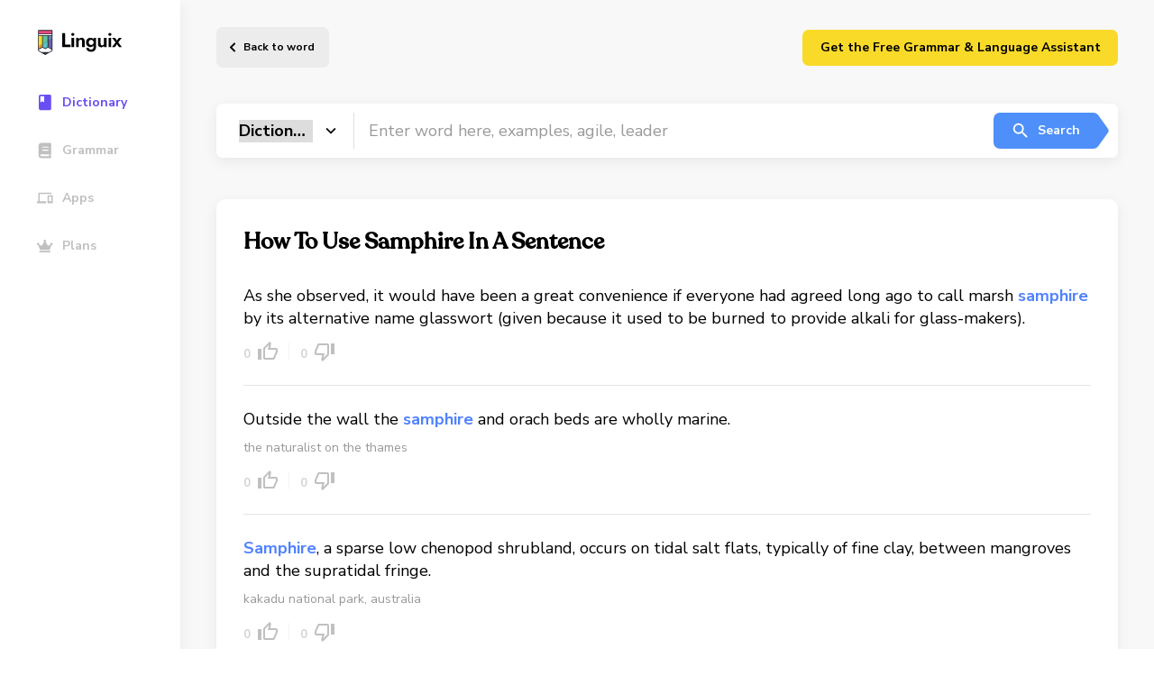

--- FILE ---
content_type: text/html; charset=UTF-8
request_url: https://linguix.com/english/word/samphire/examples
body_size: 13540
content:

<!DOCTYPE html>
<html lang="en">
<head>

            
    <!-- Google Tag Manager -->
    <script>(function(w,d,s,l,i){w[l]=w[l]||[];w[l].push({'gtm.start':
                new Date().getTime(),event:'gtm.js'});var f=d.getElementsByTagName(s)[0],
            j=d.createElement(s),dl=l!='dataLayer'?'&l='+l:'';j.async=true;j.src=
            'https://www.googletagmanager.com/gtm.js?id='+i+dl;f.parentNode.insertBefore(j,f);
        })(window,document,'script','dataLayer','GTM-T9G6TVH');</script>
    <!-- End Google Tag Manager -->

                <meta charset="utf-8">
    <meta http-equiv="X-UA-Compatible" content="IE=Edge">
    <meta name="theme-color" content="#fff">
    <meta name="format-detection" content="telephone=no">
    <meta name="apple-mobile-web-app-status-bar-style" content="black-translucent">
    <meta name="viewport" content="width=device-width, user-scalable=no, initial-scale=1.0, maximum-scale=1.0, minimum-scale=1.0, viewport-fit=cover">


    
        <title>Use samphire in a sentence | The best 38 samphire sentence examples

    - Linguix.com</title>
                                                <link rel="canonical" href="https://linguix.com/english/word/samphire/examples"/>

            

            <meta name="robots" content="index, follow"/>
                                                    <meta name="description" content="How to use samphire in a sentence. Example sentences with the word samphire. The most voted sentence example for samphire is As she observed, it would have bee...
    "/>
                                                
                                                        
                            <meta name="og:type" content="website" />

<meta name="og:site_name" content="Linguix.com" />
<meta name="og:title" content="Expand Your Academic Horizons with Our Comprehensive Linguix Dictionary" />
<meta name="og:description" content="Take your learning to new heights with our specialized Linguix. Gain access to in-depth definitions, explanations, and examples across various subjects and disciplines. Master complex concepts, enhance your academic performance, and excel in your studies. Empower yourself with the ultimate study tool." />
<meta name="og:image" content="https://linguix.com/english/img/share/og-lx2.png" />
<meta name="og:image:width" content="1200" />
<meta name="og:image:height" content="620" />
<meta property="og:image:type" content="image/png"/>
<meta name="og:locale" content="en_US" />
<meta property="og:url" content="Linguix.com"/>


<meta content="summary" name="twitter:card"/>

<meta content="https://linguix.com/word/samphire/examples" name="twitter:url"/>
<meta content="Expand Your Academic Horizons with Our Comprehensive Linguix" name="twitter:title"/>
<meta content="Take your learning to new heights with our specialized Linguix Dictionary. Gain access to in-depth definitions, explanations, and examples across various subjects and disciplines. Master complex concepts, enhance your academic performance, and excel in your studies. Empower yourself with the ultimate study tool." name="twitter:description"/>
<meta content="https://linguix.com/english/img/share/og-lx2.png" name="twitter:image"/>

                    
                
                
                
                

                
                
                

        <!-- connecting font (Nunito, Merriweather) -->
        <link rel="preconnect" href="https://fonts.gstatic.com">
        <link href="https://fonts.googleapis.com/css2?family=Nunito+Sans:wght@400;600;700&display=swap" rel="stylesheet">
        <link href="https://fonts.googleapis.com/css2?family=Merriweather&display=swap" rel="stylesheet">

        <!-- connecting styles -->
        <link rel="stylesheet" href="/english/assets/styles/main.min.css?ea4b56">
        <link rel="stylesheet" href="/english/css/fixes.css?ea4b56">

        <link rel="apple-touch-icon" sizes="180x180" href="/apple-touch-icon.png">
        <link rel="icon" type="image/png" sizes="32x32" href="/favicon-32x32.png">
        <link rel="icon" type="image/png" sizes="16x16" href="/favicon-16x16.png">
        <link rel="manifest" href="/site.webmanifest">
        <meta name="msapplication-TileColor" content="#da532c">
        <meta name="theme-color" content="#ffffff">



                




    



    <script type="text/javascript">
        var env = {
            loading: 0
        };
    </script>
<style>
    .mobileHidden{
        display: flex;
    }
    @media only screen and (max-width: 1023px) {
        .mobileHidden {
            display: none;
        }

    }
    .hidden {
        display: none;
    }
    .sbanner, .abanner, .lbanner {
        text-decoration: none;
    }
    .lbanner .lbanner-text__title{
        color:#000;
    }

    .sbanner .abanner-text__title{
        color:#fff;
    }





    .abanner .abanner-text__title, .abanner .abanner-text__subtitle{
        color:#000;
    }
    .abanner--blue .abanner-text__subtitle{
        color:#fff;
    }
    .abanner--blue .abanner-text__title{
        color:#fff;
    }
    .lbanner__illstr{
        width: 160px; top: 20px;
        right: 260px;
    }
    .abanner .abanner__illstr{
        width: 160px;
        right: auto;
        left: auto;
    }
    .sbanner .sbanner__illstr {
        width: 111px;

        top: 40px;
        left: 25px;
    }

    @media only screen and (min-width: 1024px){
        .desktopHidden {
            display: none;
        }

    }

    @media (max-width: 767px) {
        .lbanner__illstr {
            display: block;
            width: 160px;
            bottom: 10px;

            left: 20px;
            right: auto;
            top:unset;
        }

        .sbanner .sbanner__illstr {
            display: block;
            width: 120px;
            bottom: 10px;

            left: 20px;
            right: auto;
            top:unset;
        }

        .abanner .abanner__illstr {
            display: block;
            width: 160px;
            bottom: 10px;

            left: 20px;
            right: auto;
            top:unset;
        }
    }

</style>

</head>
<body class="">

    <!-- Google Tag Manager (noscript) -->
    <noscript><iframe src="https://www.googletagmanager.com/ns.html?id=GTM-T9G6TVH"
                      height="0" width="0" style="display:none;visibility:hidden"></iframe></noscript>
    <!-- End Google Tag Manager (noscript) -->



        <!-- page -->
    <div class="wrapper-outer">

        <!-- @including aside -->
        <aside class="aside-outer">
            <div class="aside">
    <a href="/" class="aside__logo" aria-label="Main page">
        <img src="/english/img/linguix-logotype.svg" alt="Linguix logo">
    </a>
    <nav class="aside-nav" style="z-index: 10;">

        <a href="/english/" class="aside-nav__link is-active">
            <svg class="custom-icon">
                <use href=/english/assets/img/sprites/icons_sprite.svg#icon-navThesaurus></use>
            </svg>
            <span>Dictionary</span>
        </a>
        <a href="/english/grammar" class="aside-nav__link ">
            <svg class="custom-icon">
                <use href=/english/assets/img/sprites/icons_sprite.svg#icon-navDictionary></use>
            </svg>
            <span>Grammar</span>
        </a>
            <a href="/apps" class="aside-nav__link">
            <svg class="custom-icon">
                <use href=/english/assets/img/sprites/icons_sprite.svg#icon-navApps></use>
            </svg>
            <span>Apps</span>
        </a>
        <a href="/pricing" class="aside-nav__link">
            <svg class="custom-icon">
                <use href=/english/assets/img/sprites/icons_sprite.svg#icon-navPremium></use>
            </svg>
            <span>Plans</span>
        </a>

        <a href="https://linguix.com/r/v4puhs/?from=english" target="_blank" class="desktopHidden aside-nav__link btn btn--default btn--yellow" style="min-width: 250px; margin-top: 30px;" >

            <span style="color:#000;">Download Free Grammar Checker</span>
        </a>


        <a href="https://linguix.com/r/v4puhs/?from=english"  class="mobileHidden hidden" target="_blank" style="padding: 10px 10px; margin:30px 0 0 0;
    background: #fada29;
    border-radius: 10px;  text-decoration: none; flex-direction: column;">
            <div style="font-size: 1.5rem;
    line-height: 135%;
    font-weight: 700;
    max-width: 475px; color: #000; text-decoration: none; width: 100%;">
<div style="width: 50px">
                <svg enable-background="new 0 0 32 32" viewBox="0 0 32 32" xmlns="http://www.w3.org/2000/svg" id="fi_17653338"><g id="Grid" display="none"></g><g id="AI"><path d="m13.294 7.436.803 2.23c.892 2.475 2.841 4.424 5.316 5.316l2.23.803c.201.073.201.358 0 .43l-2.23.803c-2.475.892-4.424 2.841-5.316 5.316l-.803 2.23c-.073.201-.358.201-.43 0l-.803-2.23c-.892-2.475-2.841-4.424-5.316-5.316l-2.23-.803c-.201-.073-.201-.358 0-.43l2.23-.803c2.475-.892 4.424-2.841 5.316-5.316l.803-2.23c.072-.202.357-.202.43 0z"></path><path d="m23.332 2.077.407 1.129c.452 1.253 1.439 2.24 2.692 2.692l1.129.407c.102.037.102.181 0 .218l-1.129.407c-1.253.452-2.24 1.439-2.692 2.692l-.407 1.129c-.037.102-.181.102-.218 0l-.407-1.129c-.452-1.253-1.439-2.24-2.692-2.692l-1.129-.407c-.102-.037-.102-.181 0-.218l1.129-.407c1.253-.452 2.24-1.439 2.692-2.692l.407-1.129c.037-.103.182-.103.218 0z"></path><path d="m23.332 21.25.407 1.129c.452 1.253 1.439 2.24 2.692 2.692l1.129.407c.102.037.102.181 0 .218l-1.129.407c-1.253.452-2.24 1.439-2.692 2.692l-.407 1.129c-.037.102-.181.102-.218 0l-.407-1.129c-.452-1.253-1.439-2.24-2.692-2.692l-1.129-.407c-.102-.037-.102-.181 0-.218l1.129-.407c1.253-.452 2.24-1.439 2.692-2.692l.407-1.129c.037-.102.182-.102.218 0z"></path></g><g id="artificial_intelligence"></g><g id="ai_image_generator"></g><g id="ai_assistant"></g><g id="prompt"></g><g id="ai_message"></g><g id="ai_cloud"></g><g id="data"></g><g id="ai_photo_generator"></g><g id="innovation"></g><g id="ai_voice_generator"></g><g id="search"></g><g id="migration"></g><g id="setting"></g><g id="connection"></g><g id="protection"></g><g id="brain"></g><g id="website"></g><g id="ai_text_generator"></g><g id="regenerate"></g><g id="ai_3d_generator"></g><g id="ai_document_generator"></g><g id="ai_video_generator"></g><g id="cloud_data"></g><g id="automation"></g></svg>
</div>
                <span>Translate words</span>  instantly and build your vocabulary every day.</div>
        <div   class="btn btn--large btn--arrow lbanner-btns__next m-t-10" style="font-size: 15px;">Boost Your<br>Learning</div>
        </a>

    </nav>


</div>


<script>
    // Function to handle scroll event
    window.addEventListener('scroll', function() {
        // Get the vertical scroll position
        let scrollTop = window.pageYOffset || document.documentElement.scrollTop;

        // Get the element you want to show
        let link = document.querySelector('a.mobileHidden');

        // Check if the scroll position is greater than 200px
        if (scrollTop > 200) {
            link.classList.remove('hidden'); // Remove 'hidden' class
        } else {
            link.classList.add('hidden'); // Add 'hidden' class when scrolling back up
        }
    });
</script>
        </aside>

        <div class="wrapper">
                            <!-- @including header -->
<header class="header" data-header>
    <div class="header-wrapper limiter limiter--has-padding">

        <button class="header__burger" aria-label="Mobile nav">
            <span></span><span></span><span></span>
        </button>

                    <a href="/english/word/samphire" class="header__back">
                Back to word            </a>
        

        <div class="header-login mobileHidden"  >
       <a href="/extension-proxy?from=english" target="_blank" class="btn btn--default btn--yellow" style="min-width: 350px;">Get the Free Grammar & Language Assistant</a>

        </div>
    </div>
    <a href="https://linguix.com/r/v4puhs/?from=english" target="_blank" class="desktopHidden   btn btn--default btn--yellow" style=" top: 10px;
    position: absolute;
    right: 20px;
    min-width: 120px;z-index: 0; " >

        <span style="color:#000;">Get Free Checker</span>
    </a>

</header>


            

            
    <!-- page content -->
    <main class="main">
        <div class="limiter limiter--has-padding has-book">

             <form method="GET" action="/english/search" accept-charset="UTF-8" id="searchform" class="">
<!-- @including search-field -->
<div class="search-field">
    <div class="search-field__select">
        <select class="search-field__select-inner" name="type">
            <option value="dictionary" selected>Dictionary</option>
            <option value="grammar" >Grammar</option>
            <option value="thesaurus" >Thesaurus</option>
            <option value="tests" >Tests</option>
        </select>
    </div>
    <input type="text" name="q" class="search-field__input" value=""
           placeholder="Enter word here, examples, agile, leader"
    >
    <button type="submit" class="btn btn--default btn--arrow is-blue search-field__submit">
        <svg class="custom-icon">
            <use href=/english/assets/img/sprites/icons_sprite.svg#icon-search></use>
        </svg>
        Search
    </button>
</div>
</form>



            <div class="cblock mt46 m-b-40">
                <h1 class="cblock__title cblock__title--large">How To Use Samphire In A Sentence</h1>

                                    <ul class="custom-list custom-list--with-borders">
                        
                                <li>
                                    As she observed, it would have been a great convenience if everyone had agreed long ago to call marsh <b class="blue bold">samphire</b> by its alternative name glasswort (given because it used to be burned to provide alkali for glass-makers).
                                    
                                    <div class="custom-list__manage">
                                        <button class="btn" onclick="likeSample('b9f5806a-b7d5-4efd-bd38-66e9d80d34d7', '125d1193-e921-41db-90a8-b6061d50656d')">
                                            <span class="example_b9f5806a-b7d5-4efd-bd38-66e9d80d34d7_likes_count">0</span>
                                            <svg class="custom-icon">
                                                <use href=/english/assets/img/sprites/icons_sprite.svg#icon-like></use>
                                            </svg>
                                        </button>
                                        <button class="btn" onclick="dislikeSample('b9f5806a-b7d5-4efd-bd38-66e9d80d34d7', '125d1193-e921-41db-90a8-b6061d50656d')">
                                            <span class="example_b9f5806a-b7d5-4efd-bd38-66e9d80d34d7_dislikes_count">0</span>
                                            <svg class="custom-icon">
                                                <use href=/english/assets/img/sprites/icons_sprite.svg#icon-dislike></use>
                                            </svg>
                                        </button>
                                                                      </div>
                                </li>

                            

                        
                                <li>
                                    Outside the wall the <b class="blue bold">samphire</b> and orach beds are wholly marine.
                                                                            <span>The Naturalist on the Thames</span>
                                    
                                    <div class="custom-list__manage">
                                        <button class="btn" onclick="likeSample('7f493252-36d3-44f4-8269-8b715cebd7d6', '125d1193-e921-41db-90a8-b6061d50656d')">
                                            <span class="example_7f493252-36d3-44f4-8269-8b715cebd7d6_likes_count">0</span>
                                            <svg class="custom-icon">
                                                <use href=/english/assets/img/sprites/icons_sprite.svg#icon-like></use>
                                            </svg>
                                        </button>
                                        <button class="btn" onclick="dislikeSample('7f493252-36d3-44f4-8269-8b715cebd7d6', '125d1193-e921-41db-90a8-b6061d50656d')">
                                            <span class="example_7f493252-36d3-44f4-8269-8b715cebd7d6_dislikes_count">0</span>
                                            <svg class="custom-icon">
                                                <use href=/english/assets/img/sprites/icons_sprite.svg#icon-dislike></use>
                                            </svg>
                                        </button>
                                                                      </div>
                                </li>

                            

                        
                                <li>
                                    <b class="blue bold">Samphire</b>, a sparse low chenopod shrubland, occurs on tidal salt flats, typically of fine clay, between mangroves and the supratidal fringe.
                                                                            <span>Kakadu National Park, Australia</span>
                                    
                                    <div class="custom-list__manage">
                                        <button class="btn" onclick="likeSample('8403b672-d035-4c8b-bd8e-185e2b6aa77d', '125d1193-e921-41db-90a8-b6061d50656d')">
                                            <span class="example_8403b672-d035-4c8b-bd8e-185e2b6aa77d_likes_count">0</span>
                                            <svg class="custom-icon">
                                                <use href=/english/assets/img/sprites/icons_sprite.svg#icon-like></use>
                                            </svg>
                                        </button>
                                        <button class="btn" onclick="dislikeSample('8403b672-d035-4c8b-bd8e-185e2b6aa77d', '125d1193-e921-41db-90a8-b6061d50656d')">
                                            <span class="example_8403b672-d035-4c8b-bd8e-185e2b6aa77d_dislikes_count">0</span>
                                            <svg class="custom-icon">
                                                <use href=/english/assets/img/sprites/icons_sprite.svg#icon-dislike></use>
                                            </svg>
                                        </button>
                                                                      </div>
                                </li>

                            

                        
                                <li>
                                    I suppose the bountifulness of this place is because there are three distinct habitats—first you have the salt marsh, with its marsh <b class="blue bold">samphire</b>, sea aster, sea blite and sea purslane," he says.
                                                                            <span>Modern Hunter-Gatherers</span>
                                    
                                    <div class="custom-list__manage">
                                        <button class="btn" onclick="likeSample('8672f5f3-bdf1-4fc0-a665-2f9402ba56f5', '125d1193-e921-41db-90a8-b6061d50656d')">
                                            <span class="example_8672f5f3-bdf1-4fc0-a665-2f9402ba56f5_likes_count">0</span>
                                            <svg class="custom-icon">
                                                <use href=/english/assets/img/sprites/icons_sprite.svg#icon-like></use>
                                            </svg>
                                        </button>
                                        <button class="btn" onclick="dislikeSample('8672f5f3-bdf1-4fc0-a665-2f9402ba56f5', '125d1193-e921-41db-90a8-b6061d50656d')">
                                            <span class="example_8672f5f3-bdf1-4fc0-a665-2f9402ba56f5_dislikes_count">0</span>
                                            <svg class="custom-icon">
                                                <use href=/english/assets/img/sprites/icons_sprite.svg#icon-dislike></use>
                                            </svg>
                                        </button>
                                                                      </div>
                                </li>

                            

                        
                                <li>
                                    Green though he was with seaweed, <b class="blue bold">Samphire</b> took his place beside the bride clad in white and was joined to her in matrimony.
                                    
                                    <div class="custom-list__manage">
                                        <button class="btn" onclick="likeSample('8903addd-a043-4531-a39a-18d87ddb69a0', '125d1193-e921-41db-90a8-b6061d50656d')">
                                            <span class="example_8903addd-a043-4531-a39a-18d87ddb69a0_likes_count">0</span>
                                            <svg class="custom-icon">
                                                <use href=/english/assets/img/sprites/icons_sprite.svg#icon-like></use>
                                            </svg>
                                        </button>
                                        <button class="btn" onclick="dislikeSample('8903addd-a043-4531-a39a-18d87ddb69a0', '125d1193-e921-41db-90a8-b6061d50656d')">
                                            <span class="example_8903addd-a043-4531-a39a-18d87ddb69a0_dislikes_count">0</span>
                                            <svg class="custom-icon">
                                                <use href=/english/assets/img/sprites/icons_sprite.svg#icon-dislike></use>
                                            </svg>
                                        </button>
                                                                      </div>
                                </li>

                                                            </ul>
            </div>
                                
<!-- @including b -->
<a href="https://linguix.com/r/v4puhs/?from=english"  target="_blank" class="lbanner w100">
    <div class="lbanner-text">
        <div class="lbanner-text__subtitle">Master English with Ease</div>
        <div class="lbanner-text__title"><span>Translate words</span>  instantly and build your vocabulary every day.</div>
    </div>
    <div class="lbanner-btns">
        <div  target="_blank" class="btn btn--large btn--arrow lbanner-btns__next">Boost Your<br>Learning </div>

    </div>
    <img class="lbanner__illstr" src="/english/assets/img/content/banners/Frame40233.png"  alt="Master English with Ease">
</a>




                <div class="cblock mt46">
                                <ul class="custom-list custom-list--with-borders">
                            

                        
                                <li>
                                    The fish were gutted and stuffed with a spoonful of herbs, or mustard, apple, or <b class="blue bold">samphire</b>.
                                    
                                    <div class="custom-list__manage">
                                        <button class="btn" onclick="likeSample('92437434-61cc-4f44-8757-f8da4077d4ef', '125d1193-e921-41db-90a8-b6061d50656d')">
                                            <span class="example_92437434-61cc-4f44-8757-f8da4077d4ef_likes_count">0</span>
                                            <svg class="custom-icon">
                                                <use href=/english/assets/img/sprites/icons_sprite.svg#icon-like></use>
                                            </svg>
                                        </button>
                                        <button class="btn" onclick="dislikeSample('92437434-61cc-4f44-8757-f8da4077d4ef', '125d1193-e921-41db-90a8-b6061d50656d')">
                                            <span class="example_92437434-61cc-4f44-8757-f8da4077d4ef_dislikes_count">0</span>
                                            <svg class="custom-icon">
                                                <use href=/english/assets/img/sprites/icons_sprite.svg#icon-dislike></use>
                                            </svg>
                                        </button>
                                                                      </div>
                                </li>

                            

                        
                                <li>
                                    But anyway, he is mercifully unstarry on arrival — friendly, punctual and thrilled to find <b class="blue bold">samphire</b> on the menu.
                                                                            <span>Times, Sunday Times</span>
                                    
                                    <div class="custom-list__manage">
                                        <button class="btn" onclick="likeSample('98deeef8-85c8-44f0-aeaf-ca9728471775', '125d1193-e921-41db-90a8-b6061d50656d')">
                                            <span class="example_98deeef8-85c8-44f0-aeaf-ca9728471775_likes_count">0</span>
                                            <svg class="custom-icon">
                                                <use href=/english/assets/img/sprites/icons_sprite.svg#icon-like></use>
                                            </svg>
                                        </button>
                                        <button class="btn" onclick="dislikeSample('98deeef8-85c8-44f0-aeaf-ca9728471775', '125d1193-e921-41db-90a8-b6061d50656d')">
                                            <span class="example_98deeef8-85c8-44f0-aeaf-ca9728471775_dislikes_count">0</span>
                                            <svg class="custom-icon">
                                                <use href=/english/assets/img/sprites/icons_sprite.svg#icon-dislike></use>
                                            </svg>
                                        </button>
                                                                      </div>
                                </li>

                            

                        
                                <li>
                                    Maybe it's just me, but I don't know what '<b class="blue bold">samphire</b>' is.
                                                                            <span>Most people wait until they&#39;re in the restaurant before looking at the menu. Not me…</span>
                                    
                                    <div class="custom-list__manage">
                                        <button class="btn" onclick="likeSample('af29a1f2-6eed-48a5-b311-691bdfd58618', '125d1193-e921-41db-90a8-b6061d50656d')">
                                            <span class="example_af29a1f2-6eed-48a5-b311-691bdfd58618_likes_count">0</span>
                                            <svg class="custom-icon">
                                                <use href=/english/assets/img/sprites/icons_sprite.svg#icon-like></use>
                                            </svg>
                                        </button>
                                        <button class="btn" onclick="dislikeSample('af29a1f2-6eed-48a5-b311-691bdfd58618', '125d1193-e921-41db-90a8-b6061d50656d')">
                                            <span class="example_af29a1f2-6eed-48a5-b311-691bdfd58618_dislikes_count">0</span>
                                            <svg class="custom-icon">
                                                <use href=/english/assets/img/sprites/icons_sprite.svg#icon-dislike></use>
                                            </svg>
                                        </button>
                                                                      </div>
                                </li>

                            

                        
                                <li>
                                    Pickled <b class="blue bold">samphire</b> was once so popular and saleable in England that men risked their necks to collect it from the cliffs.
                                    
                                    <div class="custom-list__manage">
                                        <button class="btn" onclick="likeSample('b4dc28ae-8e80-4f08-ad3a-9b6a9bde995a', '125d1193-e921-41db-90a8-b6061d50656d')">
                                            <span class="example_b4dc28ae-8e80-4f08-ad3a-9b6a9bde995a_likes_count">0</span>
                                            <svg class="custom-icon">
                                                <use href=/english/assets/img/sprites/icons_sprite.svg#icon-like></use>
                                            </svg>
                                        </button>
                                        <button class="btn" onclick="dislikeSample('b4dc28ae-8e80-4f08-ad3a-9b6a9bde995a', '125d1193-e921-41db-90a8-b6061d50656d')">
                                            <span class="example_b4dc28ae-8e80-4f08-ad3a-9b6a9bde995a_dislikes_count">0</span>
                                            <svg class="custom-icon">
                                                <use href=/english/assets/img/sprites/icons_sprite.svg#icon-dislike></use>
                                            </svg>
                                        </button>
                                                                      </div>
                                </li>

                            

                        
                                <li>
                                    Take half an ounce of <b class="blue bold">samphire</b>, dissolve it in two ounces of aquævitæ, add to it one ounce of quicksilver, one ounce of liquid storax, which is the droppings of Myrrh and hinders the camphire from firing; take also two ounces of hematitus, a red stone to be had at the druggist's, and when you buy it let them beat it to powder in their great mortar, for it is so very hard that it cannot be done in a small one; put this to the afore-mentioned composition, and when you intend to walk on the bar you must annoint your feet well therewith, and you may walk over without danger: by this you may wash your hands in boiling lead.
                                                                            <span>Miracle Mongers and Their Methods</span>
                                    
                                    <div class="custom-list__manage">
                                        <button class="btn" onclick="likeSample('b868f43d-c640-4b1b-9df8-22254a9ccbe4', '125d1193-e921-41db-90a8-b6061d50656d')">
                                            <span class="example_b868f43d-c640-4b1b-9df8-22254a9ccbe4_likes_count">0</span>
                                            <svg class="custom-icon">
                                                <use href=/english/assets/img/sprites/icons_sprite.svg#icon-like></use>
                                            </svg>
                                        </button>
                                        <button class="btn" onclick="dislikeSample('b868f43d-c640-4b1b-9df8-22254a9ccbe4', '125d1193-e921-41db-90a8-b6061d50656d')">
                                            <span class="example_b868f43d-c640-4b1b-9df8-22254a9ccbe4_dislikes_count">0</span>
                                            <svg class="custom-icon">
                                                <use href=/english/assets/img/sprites/icons_sprite.svg#icon-dislike></use>
                                            </svg>
                                        </button>
                                                                      </div>
                                </li>

                            

                        
                                <li>
                                    Add the remaining olive oil to the same pan, then add the <b class="blue bold">samphire</b>.
                                    
                                    <div class="custom-list__manage">
                                        <button class="btn" onclick="likeSample('7e007386-24ed-4e4d-8986-fd04a8a6fbcc', '125d1193-e921-41db-90a8-b6061d50656d')">
                                            <span class="example_7e007386-24ed-4e4d-8986-fd04a8a6fbcc_likes_count">0</span>
                                            <svg class="custom-icon">
                                                <use href=/english/assets/img/sprites/icons_sprite.svg#icon-like></use>
                                            </svg>
                                        </button>
                                        <button class="btn" onclick="dislikeSample('7e007386-24ed-4e4d-8986-fd04a8a6fbcc', '125d1193-e921-41db-90a8-b6061d50656d')">
                                            <span class="example_7e007386-24ed-4e4d-8986-fd04a8a6fbcc_dislikes_count">0</span>
                                            <svg class="custom-icon">
                                                <use href=/english/assets/img/sprites/icons_sprite.svg#icon-dislike></use>
                                            </svg>
                                        </button>
                                                                      </div>
                                </li>

                            

                        
                                <li>
                                    Ungracefully slipping and sliding knee-deep in dark, sticky mud is not food gathering at its most glamorous, yet local people have been collecting marsh <b class="blue bold">samphire</b> between June and September for generations, wherever it is common but especially in East Anglia.
                                    
                                    <div class="custom-list__manage">
                                        <button class="btn" onclick="likeSample('bfa845bf-3db5-4da2-8916-95cc89655945', '125d1193-e921-41db-90a8-b6061d50656d')">
                                            <span class="example_bfa845bf-3db5-4da2-8916-95cc89655945_likes_count">0</span>
                                            <svg class="custom-icon">
                                                <use href=/english/assets/img/sprites/icons_sprite.svg#icon-like></use>
                                            </svg>
                                        </button>
                                        <button class="btn" onclick="dislikeSample('bfa845bf-3db5-4da2-8916-95cc89655945', '125d1193-e921-41db-90a8-b6061d50656d')">
                                            <span class="example_bfa845bf-3db5-4da2-8916-95cc89655945_dislikes_count">0</span>
                                            <svg class="custom-icon">
                                                <use href=/english/assets/img/sprites/icons_sprite.svg#icon-dislike></use>
                                            </svg>
                                        </button>
                                                                      </div>
                                </li>

                            

                        
                                <li>
                                    The chef dishes it up with parsley sauce, in fish pie, and with <b class="blue bold">samphire</b> and cockles in his recent book Fish, Etc.
                                    
                                    <div class="custom-list__manage">
                                        <button class="btn" onclick="likeSample('c2db6361-9ba6-47b5-ad90-49efd3e05955', '125d1193-e921-41db-90a8-b6061d50656d')">
                                            <span class="example_c2db6361-9ba6-47b5-ad90-49efd3e05955_likes_count">0</span>
                                            <svg class="custom-icon">
                                                <use href=/english/assets/img/sprites/icons_sprite.svg#icon-like></use>
                                            </svg>
                                        </button>
                                        <button class="btn" onclick="dislikeSample('c2db6361-9ba6-47b5-ad90-49efd3e05955', '125d1193-e921-41db-90a8-b6061d50656d')">
                                            <span class="example_c2db6361-9ba6-47b5-ad90-49efd3e05955_dislikes_count">0</span>
                                            <svg class="custom-icon">
                                                <use href=/english/assets/img/sprites/icons_sprite.svg#icon-dislike></use>
                                            </svg>
                                        </button>
                                                                      </div>
                                </li>

                            

                        
                                <li>
                                    Usually served in restaurants under the name <b class="blue bold">samphire</b>, or sea asparagus, salicornia is often served in salads or with seafood (or in England as a side dish, with a little butter and vinegar).
                                                                            <span>The Future&#39;s Farmer</span>
                                    
                                    <div class="custom-list__manage">
                                        <button class="btn" onclick="likeSample('c8b4cdbb-b634-4432-aa4b-8f771a15fc99', '125d1193-e921-41db-90a8-b6061d50656d')">
                                            <span class="example_c8b4cdbb-b634-4432-aa4b-8f771a15fc99_likes_count">0</span>
                                            <svg class="custom-icon">
                                                <use href=/english/assets/img/sprites/icons_sprite.svg#icon-like></use>
                                            </svg>
                                        </button>
                                        <button class="btn" onclick="dislikeSample('c8b4cdbb-b634-4432-aa4b-8f771a15fc99', '125d1193-e921-41db-90a8-b6061d50656d')">
                                            <span class="example_c8b4cdbb-b634-4432-aa4b-8f771a15fc99_dislikes_count">0</span>
                                            <svg class="custom-icon">
                                                <use href=/english/assets/img/sprites/icons_sprite.svg#icon-dislike></use>
                                            </svg>
                                        </button>
                                                                      </div>
                                </li>

                            

                        
                                <li>
                                    He held up a jar of dark green pickled <b class="blue bold">samphire</b> leaves: hashishet albahar, hashish-of-the-sea.
                                                                            <span>Day of Honey</span>
                                    
                                    <div class="custom-list__manage">
                                        <button class="btn" onclick="likeSample('c9372148-a396-4862-9cea-d609c2dece26', '125d1193-e921-41db-90a8-b6061d50656d')">
                                            <span class="example_c9372148-a396-4862-9cea-d609c2dece26_likes_count">0</span>
                                            <svg class="custom-icon">
                                                <use href=/english/assets/img/sprites/icons_sprite.svg#icon-like></use>
                                            </svg>
                                        </button>
                                        <button class="btn" onclick="dislikeSample('c9372148-a396-4862-9cea-d609c2dece26', '125d1193-e921-41db-90a8-b6061d50656d')">
                                            <span class="example_c9372148-a396-4862-9cea-d609c2dece26_dislikes_count">0</span>
                                            <svg class="custom-icon">
                                                <use href=/english/assets/img/sprites/icons_sprite.svg#icon-dislike></use>
                                            </svg>
                                        </button>
                                                                      </div>
                                </li>

                            

                        
                                <li>
                                    And then little strips of neatly trimmed young <b class="blue bold">samphire</b> and weeny rhomboids of skinless, seedless, tomato flesh imparted freshness.
                                                                            <span>Times, Sunday Times</span>
                                    
                                    <div class="custom-list__manage">
                                        <button class="btn" onclick="likeSample('df08845b-6b19-4d36-9b53-b5b5084b7771', '125d1193-e921-41db-90a8-b6061d50656d')">
                                            <span class="example_df08845b-6b19-4d36-9b53-b5b5084b7771_likes_count">0</span>
                                            <svg class="custom-icon">
                                                <use href=/english/assets/img/sprites/icons_sprite.svg#icon-like></use>
                                            </svg>
                                        </button>
                                        <button class="btn" onclick="dislikeSample('df08845b-6b19-4d36-9b53-b5b5084b7771', '125d1193-e921-41db-90a8-b6061d50656d')">
                                            <span class="example_df08845b-6b19-4d36-9b53-b5b5084b7771_dislikes_count">0</span>
                                            <svg class="custom-icon">
                                                <use href=/english/assets/img/sprites/icons_sprite.svg#icon-dislike></use>
                                            </svg>
                                        </button>
                                                                      </div>
                                </li>

                            

                        
                                <li>
                                    The subfamily Salicornioideae Kostel., more commonly known as <b class="blue bold">samphires</b> or glassworts, are characterized by their distinctive reduced succulent leaves, which may be modified to form an articulated, photosynthetic stem.
                                    
                                    <div class="custom-list__manage">
                                        <button class="btn" onclick="likeSample('e48fe7c9-ac4d-453e-99ef-ab0fc56830dc', '125d1193-e921-41db-90a8-b6061d50656d')">
                                            <span class="example_e48fe7c9-ac4d-453e-99ef-ab0fc56830dc_likes_count">0</span>
                                            <svg class="custom-icon">
                                                <use href=/english/assets/img/sprites/icons_sprite.svg#icon-like></use>
                                            </svg>
                                        </button>
                                        <button class="btn" onclick="dislikeSample('e48fe7c9-ac4d-453e-99ef-ab0fc56830dc', '125d1193-e921-41db-90a8-b6061d50656d')">
                                            <span class="example_e48fe7c9-ac4d-453e-99ef-ab0fc56830dc_dislikes_count">0</span>
                                            <svg class="custom-icon">
                                                <use href=/english/assets/img/sprites/icons_sprite.svg#icon-dislike></use>
                                            </svg>
                                        </button>
                                                                      </div>
                                </li>

                            

                        
                                <li>
                                    The salt marshes support cord grass, marsh <b class="blue bold">samphire</b> and sea purslane.
                                    
                                    <div class="custom-list__manage">
                                        <button class="btn" onclick="likeSample('f4bebad4-aae6-4e7b-9a01-1fb1c981e2a4', '125d1193-e921-41db-90a8-b6061d50656d')">
                                            <span class="example_f4bebad4-aae6-4e7b-9a01-1fb1c981e2a4_likes_count">0</span>
                                            <svg class="custom-icon">
                                                <use href=/english/assets/img/sprites/icons_sprite.svg#icon-like></use>
                                            </svg>
                                        </button>
                                        <button class="btn" onclick="dislikeSample('f4bebad4-aae6-4e7b-9a01-1fb1c981e2a4', '125d1193-e921-41db-90a8-b6061d50656d')">
                                            <span class="example_f4bebad4-aae6-4e7b-9a01-1fb1c981e2a4_dislikes_count">0</span>
                                            <svg class="custom-icon">
                                                <use href=/english/assets/img/sprites/icons_sprite.svg#icon-dislike></use>
                                            </svg>
                                        </button>
                                                                      </div>
                                </li>

                            

                        
                                <li>
                                    They are known under many other names, including <b class="blue bold">samphire</b> a name they share with a seacoast plant in the carrot family, glasswort, pick-leweed, and poussepierre.
                                                                            <span>On Food and Cooking, The Science and Lore of the Kitchen</span>
                                    
                                    <div class="custom-list__manage">
                                        <button class="btn" onclick="likeSample('f5134c98-9b1e-413a-8530-760de57130e7', '125d1193-e921-41db-90a8-b6061d50656d')">
                                            <span class="example_f5134c98-9b1e-413a-8530-760de57130e7_likes_count">0</span>
                                            <svg class="custom-icon">
                                                <use href=/english/assets/img/sprites/icons_sprite.svg#icon-like></use>
                                            </svg>
                                        </button>
                                        <button class="btn" onclick="dislikeSample('f5134c98-9b1e-413a-8530-760de57130e7', '125d1193-e921-41db-90a8-b6061d50656d')">
                                            <span class="example_f5134c98-9b1e-413a-8530-760de57130e7_dislikes_count">0</span>
                                            <svg class="custom-icon">
                                                <use href=/english/assets/img/sprites/icons_sprite.svg#icon-dislike></use>
                                            </svg>
                                        </button>
                                                                      </div>
                                </li>

                            

                        
                                <li>
                                    The alternatives to that were cod on <b class="blue bold">samphire</b>, ribsteak of Hereford beef or porcini gnocchi.
                                    
                                    <div class="custom-list__manage">
                                        <button class="btn" onclick="likeSample('4a463e1c-706d-4baa-8edf-2c2e2d8b02ca', '125d1193-e921-41db-90a8-b6061d50656d')">
                                            <span class="example_4a463e1c-706d-4baa-8edf-2c2e2d8b02ca_likes_count">0</span>
                                            <svg class="custom-icon">
                                                <use href=/english/assets/img/sprites/icons_sprite.svg#icon-like></use>
                                            </svg>
                                        </button>
                                        <button class="btn" onclick="dislikeSample('4a463e1c-706d-4baa-8edf-2c2e2d8b02ca', '125d1193-e921-41db-90a8-b6061d50656d')">
                                            <span class="example_4a463e1c-706d-4baa-8edf-2c2e2d8b02ca_dislikes_count">0</span>
                                            <svg class="custom-icon">
                                                <use href=/english/assets/img/sprites/icons_sprite.svg#icon-dislike></use>
                                            </svg>
                                        </button>
                                                                      </div>
                                </li>

                            

                        
                                <li>
                                    The spontaneous appearance of a forest of oaks on the eastern shores of Asia was just as probable, under favoring conditions -- though occurring subsequently to the time of their appearance on this continent -- as that of the miniature forests of "<b class="blue bold">samphire</b>," or small saline plants, which spontaneously made their appearance about the salt-works of Syracuse, when conditions actually favored.
                                                                            <span>Life: Its True Genesis</span>
                                    
                                    <div class="custom-list__manage">
                                        <button class="btn" onclick="likeSample('0c67a865-e212-4b24-81be-f5b2a6195e6e', '125d1193-e921-41db-90a8-b6061d50656d')">
                                            <span class="example_0c67a865-e212-4b24-81be-f5b2a6195e6e_likes_count">0</span>
                                            <svg class="custom-icon">
                                                <use href=/english/assets/img/sprites/icons_sprite.svg#icon-like></use>
                                            </svg>
                                        </button>
                                        <button class="btn" onclick="dislikeSample('0c67a865-e212-4b24-81be-f5b2a6195e6e', '125d1193-e921-41db-90a8-b6061d50656d')">
                                            <span class="example_0c67a865-e212-4b24-81be-f5b2a6195e6e_dislikes_count">0</span>
                                            <svg class="custom-icon">
                                                <use href=/english/assets/img/sprites/icons_sprite.svg#icon-dislike></use>
                                            </svg>
                                        </button>
                                                                      </div>
                                </li>

                            

                        
                                <li>
                                    Take half an ounce of <b class="blue bold">samphire</b>, dissolve it in two ounces of aquaevitae, add to it one ounce of quicksilver, one ounce of liquid storax, which is the droppings of Myrrh and hinders the camphire from firing; take also two ounces of hematitus, a red stone to be had at the druggist's, and when you buy it let them beat it to powder in their great mortar, for it is so very hard that it cannot be done in a small one; put this to the afore-mentioned composition, and when you intend to walk on the bar you must annoint your feet well therewith, and you may walk over without danger: by this you may wash your hands in boiling lead.
                                                                            <span>The Miracle Mongers, an Exposé</span>
                                    
                                    <div class="custom-list__manage">
                                        <button class="btn" onclick="likeSample('0fd606d2-06c3-4117-921e-7965f87bf4f7', '125d1193-e921-41db-90a8-b6061d50656d')">
                                            <span class="example_0fd606d2-06c3-4117-921e-7965f87bf4f7_likes_count">0</span>
                                            <svg class="custom-icon">
                                                <use href=/english/assets/img/sprites/icons_sprite.svg#icon-like></use>
                                            </svg>
                                        </button>
                                        <button class="btn" onclick="dislikeSample('0fd606d2-06c3-4117-921e-7965f87bf4f7', '125d1193-e921-41db-90a8-b6061d50656d')">
                                            <span class="example_0fd606d2-06c3-4117-921e-7965f87bf4f7_dislikes_count">0</span>
                                            <svg class="custom-icon">
                                                <use href=/english/assets/img/sprites/icons_sprite.svg#icon-dislike></use>
                                            </svg>
                                        </button>
                                                                      </div>
                                </li>

                            

                        
                                <li>
                                    They gather driftwood for fuel and share a dinner of roast pigeons and boiled <b class="blue bold">samphire</b>.
                                    
                                    <div class="custom-list__manage">
                                        <button class="btn" onclick="likeSample('0ff9f91e-d2a5-4ac3-bc94-3844e47d1403', '125d1193-e921-41db-90a8-b6061d50656d')">
                                            <span class="example_0ff9f91e-d2a5-4ac3-bc94-3844e47d1403_likes_count">0</span>
                                            <svg class="custom-icon">
                                                <use href=/english/assets/img/sprites/icons_sprite.svg#icon-like></use>
                                            </svg>
                                        </button>
                                        <button class="btn" onclick="dislikeSample('0ff9f91e-d2a5-4ac3-bc94-3844e47d1403', '125d1193-e921-41db-90a8-b6061d50656d')">
                                            <span class="example_0ff9f91e-d2a5-4ac3-bc94-3844e47d1403_dislikes_count">0</span>
                                            <svg class="custom-icon">
                                                <use href=/english/assets/img/sprites/icons_sprite.svg#icon-dislike></use>
                                            </svg>
                                        </button>
                                                                      </div>
                                </li>

                            

                        
                                <li>
                                    We should be using more traditional ingredients such as kale, <b class="blue bold">samphire</b> and asparagus in our cooking.
                                    
                                    <div class="custom-list__manage">
                                        <button class="btn" onclick="likeSample('1f43865f-c3a0-45b1-9814-60d92209be8f', '125d1193-e921-41db-90a8-b6061d50656d')">
                                            <span class="example_1f43865f-c3a0-45b1-9814-60d92209be8f_likes_count">0</span>
                                            <svg class="custom-icon">
                                                <use href=/english/assets/img/sprites/icons_sprite.svg#icon-like></use>
                                            </svg>
                                        </button>
                                        <button class="btn" onclick="dislikeSample('1f43865f-c3a0-45b1-9814-60d92209be8f', '125d1193-e921-41db-90a8-b6061d50656d')">
                                            <span class="example_1f43865f-c3a0-45b1-9814-60d92209be8f_dislikes_count">0</span>
                                            <svg class="custom-icon">
                                                <use href=/english/assets/img/sprites/icons_sprite.svg#icon-dislike></use>
                                            </svg>
                                        </button>
                                                                      </div>
                                </li>

                            

                        
                                <li>
                                    And just last week I made an abalone dish with sea beans <b class="blue bold">samphire</b>, salicornia -- the plant has many names and New Zealand spinach I'd foraged within yards of the shore.
                                                                            <span>Stephanie J. Stiavetti: An Interview With Hank Shaw, the Hunter/Angler/Gardener/Cook</span>
                                    
                                    <div class="custom-list__manage">
                                        <button class="btn" onclick="likeSample('27d3b20e-d1a0-4a48-8fc8-1bb3ff1ef2d4', '125d1193-e921-41db-90a8-b6061d50656d')">
                                            <span class="example_27d3b20e-d1a0-4a48-8fc8-1bb3ff1ef2d4_likes_count">0</span>
                                            <svg class="custom-icon">
                                                <use href=/english/assets/img/sprites/icons_sprite.svg#icon-like></use>
                                            </svg>
                                        </button>
                                        <button class="btn" onclick="dislikeSample('27d3b20e-d1a0-4a48-8fc8-1bb3ff1ef2d4', '125d1193-e921-41db-90a8-b6061d50656d')">
                                            <span class="example_27d3b20e-d1a0-4a48-8fc8-1bb3ff1ef2d4_dislikes_count">0</span>
                                            <svg class="custom-icon">
                                                <use href=/english/assets/img/sprites/icons_sprite.svg#icon-dislike></use>
                                            </svg>
                                        </button>
                                                                      </div>
                                </li>

                            

                        
                                <li>
                                    Green <b class="blue bold">samphire</b> tickles the saltmarshes, glistening channels weave through the mudflats and tall marram grasses sprout from the dunes.
                                                                            <span>Times, Sunday Times</span>
                                    
                                    <div class="custom-list__manage">
                                        <button class="btn" onclick="likeSample('2d3c8cf1-aad9-476f-b0ac-bef88586a27d', '125d1193-e921-41db-90a8-b6061d50656d')">
                                            <span class="example_2d3c8cf1-aad9-476f-b0ac-bef88586a27d_likes_count">0</span>
                                            <svg class="custom-icon">
                                                <use href=/english/assets/img/sprites/icons_sprite.svg#icon-like></use>
                                            </svg>
                                        </button>
                                        <button class="btn" onclick="dislikeSample('2d3c8cf1-aad9-476f-b0ac-bef88586a27d', '125d1193-e921-41db-90a8-b6061d50656d')">
                                            <span class="example_2d3c8cf1-aad9-476f-b0ac-bef88586a27d_dislikes_count">0</span>
                                            <svg class="custom-icon">
                                                <use href=/english/assets/img/sprites/icons_sprite.svg#icon-dislike></use>
                                            </svg>
                                        </button>
                                                                      </div>
                                </li>

                            

                        
                                <li>
                                    Or boil them with capers, <b class="blue bold">samphire</b>, mace, nutmeg, spinage, endive, and a rack or chine of mutton boil'd with them.
                                                                            <span>The accomplisht cook or, The art &amp; mystery of cookery</span>
                                    
                                    <div class="custom-list__manage">
                                        <button class="btn" onclick="likeSample('2feb2681-1ea2-4c05-be0f-afb7218d81af', '125d1193-e921-41db-90a8-b6061d50656d')">
                                            <span class="example_2feb2681-1ea2-4c05-be0f-afb7218d81af_likes_count">0</span>
                                            <svg class="custom-icon">
                                                <use href=/english/assets/img/sprites/icons_sprite.svg#icon-like></use>
                                            </svg>
                                        </button>
                                        <button class="btn" onclick="dislikeSample('2feb2681-1ea2-4c05-be0f-afb7218d81af', '125d1193-e921-41db-90a8-b6061d50656d')">
                                            <span class="example_2feb2681-1ea2-4c05-be0f-afb7218d81af_dislikes_count">0</span>
                                            <svg class="custom-icon">
                                                <use href=/english/assets/img/sprites/icons_sprite.svg#icon-dislike></use>
                                            </svg>
                                        </button>
                                                                      </div>
                                </li>

                            

                        
                                <li>
                                    The chef's special was Brochettes of scallops and prawn on a bed of green leaves and <b class="blue bold">samphire</b> grass.
                                    
                                    <div class="custom-list__manage">
                                        <button class="btn" onclick="likeSample('39a960ae-149c-41aa-a172-d3b812e97281', '125d1193-e921-41db-90a8-b6061d50656d')">
                                            <span class="example_39a960ae-149c-41aa-a172-d3b812e97281_likes_count">0</span>
                                            <svg class="custom-icon">
                                                <use href=/english/assets/img/sprites/icons_sprite.svg#icon-like></use>
                                            </svg>
                                        </button>
                                        <button class="btn" onclick="dislikeSample('39a960ae-149c-41aa-a172-d3b812e97281', '125d1193-e921-41db-90a8-b6061d50656d')">
                                            <span class="example_39a960ae-149c-41aa-a172-d3b812e97281_dislikes_count">0</span>
                                            <svg class="custom-icon">
                                                <use href=/english/assets/img/sprites/icons_sprite.svg#icon-dislike></use>
                                            </svg>
                                        </button>
                                                                      </div>
                                </li>

                            

                        
                                <li>
                                    Don't say 'larks!'" implored Amy, as a return snub for the '<b class="blue bold">samphire</b>' correction.
                                                                            <span>Little Women</span>
                                    
                                    <div class="custom-list__manage">
                                        <button class="btn" onclick="likeSample('3abb395d-e95a-4806-bbea-8a1f4c532625', '125d1193-e921-41db-90a8-b6061d50656d')">
                                            <span class="example_3abb395d-e95a-4806-bbea-8a1f4c532625_likes_count">0</span>
                                            <svg class="custom-icon">
                                                <use href=/english/assets/img/sprites/icons_sprite.svg#icon-like></use>
                                            </svg>
                                        </button>
                                        <button class="btn" onclick="dislikeSample('3abb395d-e95a-4806-bbea-8a1f4c532625', '125d1193-e921-41db-90a8-b6061d50656d')">
                                            <span class="example_3abb395d-e95a-4806-bbea-8a1f4c532625_dislikes_count">0</span>
                                            <svg class="custom-icon">
                                                <use href=/english/assets/img/sprites/icons_sprite.svg#icon-dislike></use>
                                            </svg>
                                        </button>
                                                                      </div>
                                </li>

                            

                        
                                <li>
                                    And just last week I made an abalone dish with sea beans <b class="blue bold">samphire</b>, salicornia -- the plant has many names and New Zealand spinach I'd foraged within yards of the shore.
                                                                            <span>Stephanie J. Stiavetti: An Interview With Hank Shaw, the Hunter/Angler/Gardener/Cook</span>
                                    
                                    <div class="custom-list__manage">
                                        <button class="btn" onclick="likeSample('025f8d61-3222-4c98-86ae-47759b1fe4cc', '125d1193-e921-41db-90a8-b6061d50656d')">
                                            <span class="example_025f8d61-3222-4c98-86ae-47759b1fe4cc_likes_count">0</span>
                                            <svg class="custom-icon">
                                                <use href=/english/assets/img/sprites/icons_sprite.svg#icon-like></use>
                                            </svg>
                                        </button>
                                        <button class="btn" onclick="dislikeSample('025f8d61-3222-4c98-86ae-47759b1fe4cc', '125d1193-e921-41db-90a8-b6061d50656d')">
                                            <span class="example_025f8d61-3222-4c98-86ae-47759b1fe4cc_dislikes_count">0</span>
                                            <svg class="custom-icon">
                                                <use href=/english/assets/img/sprites/icons_sprite.svg#icon-dislike></use>
                                            </svg>
                                        </button>
                                                                      </div>
                                </li>

                            

                        
                                <li>
                                    It would have been a great convenience if everyone had agreed long ago to call marsh <b class="blue bold">samphire</b> by its alternative name glasswort (given because it used to be burned to provide alkali for glass-makers).
                                    
                                    <div class="custom-list__manage">
                                        <button class="btn" onclick="likeSample('546867b5-878e-4460-bf9a-e273f966d7c0', '125d1193-e921-41db-90a8-b6061d50656d')">
                                            <span class="example_546867b5-878e-4460-bf9a-e273f966d7c0_likes_count">0</span>
                                            <svg class="custom-icon">
                                                <use href=/english/assets/img/sprites/icons_sprite.svg#icon-like></use>
                                            </svg>
                                        </button>
                                        <button class="btn" onclick="dislikeSample('546867b5-878e-4460-bf9a-e273f966d7c0', '125d1193-e921-41db-90a8-b6061d50656d')">
                                            <span class="example_546867b5-878e-4460-bf9a-e273f966d7c0_dislikes_count">0</span>
                                            <svg class="custom-icon">
                                                <use href=/english/assets/img/sprites/icons_sprite.svg#icon-dislike></use>
                                            </svg>
                                        </button>
                                                                      </div>
                                </li>

                            

                        
                                <li>
                                    Also he ate a little of the bread he had brought with him; and with it some of a brisk juicy herb, called <b class="blue bold">samphire</b>, that sprouted richly in the cliff, which gave his meat an aromatic savour; and with a drink of fresh spring water he dined well, and was content; then he climbed within the cave, and fell asleep to the sound of the wind buffeting in the cliff, and the fall of great waves on the sea beaches.
                                                                            <span>Paul the Minstrel and Other Stories Reprinted from The Hill of Trouble and The Isles of Sunset</span>
                                    
                                    <div class="custom-list__manage">
                                        <button class="btn" onclick="likeSample('5918bfb7-9372-4af7-9871-f82d7d243049', '125d1193-e921-41db-90a8-b6061d50656d')">
                                            <span class="example_5918bfb7-9372-4af7-9871-f82d7d243049_likes_count">0</span>
                                            <svg class="custom-icon">
                                                <use href=/english/assets/img/sprites/icons_sprite.svg#icon-like></use>
                                            </svg>
                                        </button>
                                        <button class="btn" onclick="dislikeSample('5918bfb7-9372-4af7-9871-f82d7d243049', '125d1193-e921-41db-90a8-b6061d50656d')">
                                            <span class="example_5918bfb7-9372-4af7-9871-f82d7d243049_dislikes_count">0</span>
                                            <svg class="custom-icon">
                                                <use href=/english/assets/img/sprites/icons_sprite.svg#icon-dislike></use>
                                            </svg>
                                        </button>
                                                                      </div>
                                </li>

                            

                        
                                <li>
                                    Marsh <b class="blue bold">samphire</b>, as noted above, is also known as glasswort from its former use in soda glass manufacture.
                                    
                                    <div class="custom-list__manage">
                                        <button class="btn" onclick="likeSample('5b445424-fa18-490a-9b8e-3999696fa7d2', '125d1193-e921-41db-90a8-b6061d50656d')">
                                            <span class="example_5b445424-fa18-490a-9b8e-3999696fa7d2_likes_count">0</span>
                                            <svg class="custom-icon">
                                                <use href=/english/assets/img/sprites/icons_sprite.svg#icon-like></use>
                                            </svg>
                                        </button>
                                        <button class="btn" onclick="dislikeSample('5b445424-fa18-490a-9b8e-3999696fa7d2', '125d1193-e921-41db-90a8-b6061d50656d')">
                                            <span class="example_5b445424-fa18-490a-9b8e-3999696fa7d2_dislikes_count">0</span>
                                            <svg class="custom-icon">
                                                <use href=/english/assets/img/sprites/icons_sprite.svg#icon-dislike></use>
                                            </svg>
                                        </button>
                                                                      </div>
                                </li>

                            

                        
                                <li>
                                    The promontory on which Sorrento stands is barren enough, but southward rise pleasant cliffs viridescent with <b class="blue bold">samphire</b>, and beyond them purple hills dotted with white spots of houses.
                                                                            <span>The Life of Sir Richard Burton</span>
                                    
                                    <div class="custom-list__manage">
                                        <button class="btn" onclick="likeSample('647cf3e3-ea97-472a-bcec-fc833dbfb73d', '125d1193-e921-41db-90a8-b6061d50656d')">
                                            <span class="example_647cf3e3-ea97-472a-bcec-fc833dbfb73d_likes_count">0</span>
                                            <svg class="custom-icon">
                                                <use href=/english/assets/img/sprites/icons_sprite.svg#icon-like></use>
                                            </svg>
                                        </button>
                                        <button class="btn" onclick="dislikeSample('647cf3e3-ea97-472a-bcec-fc833dbfb73d', '125d1193-e921-41db-90a8-b6061d50656d')">
                                            <span class="example_647cf3e3-ea97-472a-bcec-fc833dbfb73d_dislikes_count">0</span>
                                            <svg class="custom-icon">
                                                <use href=/english/assets/img/sprites/icons_sprite.svg#icon-dislike></use>
                                            </svg>
                                        </button>
                                                                      </div>
                                </li>

                            

                        
                                <li>
                                    The sailors at the fore and mizzen had come down; the line tubs were fixed in their places; the cranes were thrust out; the mainyard was backed, and the three boats swung over the sea like three <b class="blue bold">samphire</b> baskets over high cliffs.
                                                                            <span>Moby Dick; or the Whale</span>
                                    
                                    <div class="custom-list__manage">
                                        <button class="btn" onclick="likeSample('66849cf5-2e03-425e-bbaa-35d5d2098e95', '125d1193-e921-41db-90a8-b6061d50656d')">
                                            <span class="example_66849cf5-2e03-425e-bbaa-35d5d2098e95_likes_count">0</span>
                                            <svg class="custom-icon">
                                                <use href=/english/assets/img/sprites/icons_sprite.svg#icon-like></use>
                                            </svg>
                                        </button>
                                        <button class="btn" onclick="dislikeSample('66849cf5-2e03-425e-bbaa-35d5d2098e95', '125d1193-e921-41db-90a8-b6061d50656d')">
                                            <span class="example_66849cf5-2e03-425e-bbaa-35d5d2098e95_dislikes_count">0</span>
                                            <svg class="custom-icon">
                                                <use href=/english/assets/img/sprites/icons_sprite.svg#icon-dislike></use>
                                            </svg>
                                        </button>
                                                                      </div>
                                </li>

                            

                        
                                <li>
                                    Sailing and fishing trips can be organised, but the emphasis is on simple pleasures: beachcombing, foraging for berries and <b class="blue bold">samphire</b>, swimming, birdwatching and nature walks.
                                                                            <span>Summer holidays: 10 best places for under-fives</span>
                                    
                                    <div class="custom-list__manage">
                                        <button class="btn" onclick="likeSample('671b8d82-db5f-4db5-a637-a1698573d0cb', '125d1193-e921-41db-90a8-b6061d50656d')">
                                            <span class="example_671b8d82-db5f-4db5-a637-a1698573d0cb_likes_count">0</span>
                                            <svg class="custom-icon">
                                                <use href=/english/assets/img/sprites/icons_sprite.svg#icon-like></use>
                                            </svg>
                                        </button>
                                        <button class="btn" onclick="dislikeSample('671b8d82-db5f-4db5-a637-a1698573d0cb', '125d1193-e921-41db-90a8-b6061d50656d')">
                                            <span class="example_671b8d82-db5f-4db5-a637-a1698573d0cb_dislikes_count">0</span>
                                            <svg class="custom-icon">
                                                <use href=/english/assets/img/sprites/icons_sprite.svg#icon-dislike></use>
                                            </svg>
                                        </button>
                                                                      </div>
                                </li>

                            

                        
                                <li>
                                    Marsh <b class="blue bold">samphire</b> is more salty than rock <b class="blue bold">samphire</b> and does not have the same powerful aroma.
                                    
                                    <div class="custom-list__manage">
                                        <button class="btn" onclick="likeSample('6cda57cc-f18a-476e-bacb-41b846461cd0', '125d1193-e921-41db-90a8-b6061d50656d')">
                                            <span class="example_6cda57cc-f18a-476e-bacb-41b846461cd0_likes_count">0</span>
                                            <svg class="custom-icon">
                                                <use href=/english/assets/img/sprites/icons_sprite.svg#icon-like></use>
                                            </svg>
                                        </button>
                                        <button class="btn" onclick="dislikeSample('6cda57cc-f18a-476e-bacb-41b846461cd0', '125d1193-e921-41db-90a8-b6061d50656d')">
                                            <span class="example_6cda57cc-f18a-476e-bacb-41b846461cd0_dislikes_count">0</span>
                                            <svg class="custom-icon">
                                                <use href=/english/assets/img/sprites/icons_sprite.svg#icon-dislike></use>
                                            </svg>
                                        </button>
                                                                      </div>
                                </li>

                            

                        
                                <li>
                                    Pickled <b class="blue bold">samphire</b> was once so popular and saleable in England that men risked their necks to collect it from the cliffs.
                                    
                                    <div class="custom-list__manage">
                                        <button class="btn" onclick="likeSample('78e4432b-3500-4826-9155-c477ec812fce', '125d1193-e921-41db-90a8-b6061d50656d')">
                                            <span class="example_78e4432b-3500-4826-9155-c477ec812fce_likes_count">0</span>
                                            <svg class="custom-icon">
                                                <use href=/english/assets/img/sprites/icons_sprite.svg#icon-like></use>
                                            </svg>
                                        </button>
                                        <button class="btn" onclick="dislikeSample('78e4432b-3500-4826-9155-c477ec812fce', '125d1193-e921-41db-90a8-b6061d50656d')">
                                            <span class="example_78e4432b-3500-4826-9155-c477ec812fce_dislikes_count">0</span>
                                            <svg class="custom-icon">
                                                <use href=/english/assets/img/sprites/icons_sprite.svg#icon-dislike></use>
                                            </svg>
                                        </button>
                                                                      </div>
                                </li>

                            

                                            </ul>

                            </div>


            


        </div>
    </main>


    <div class="reportPopup-hider">
        <form class="reportPopup" id="reportPopup">
            <h3 class="reportPopup__title">Report a problem</h3>
            <h4 class="reportPopup__subtitle">Please indicate a type of error</h4>
            <label class="reportPopup-row">
                <input type="checkbox"> <span>Bad example of the word</span>
            </label>
            <label class="reportPopup-row">
                <input type="checkbox"> <span>Mistake in the sentence</span>
            </label>
            <label class="reportPopup-row">
                <input type="checkbox"> <span>Rude words</span>
            </label>
            <label class="reportPopup-row">
                <input type="checkbox"> <span>Other</span>
            </label>
            <div class="reportPopup-textarea">
                <h4 class="reportPopup-textarea__title">Additional information (optional):</h4>
                <textarea onclick="this.focus()" cols="30" rows="10" class="reportPopup-textarea__input" placeholder="Your message"></textarea>
            </div>
            <div class="reportPopup-submit">
                <button type="button" onclick="fsLightbox.close();" class="btn btn--default btn--trans">Cancel</button>
                <button type="submit" class="btn btn--default btn--green">Submit</button>
            </div>
        </form>
    </div>


                                                                            


    <!-- @including footer -->
    <footer class="footer">
        <div class="footer-top">
            <div class="simple-container limiter">
                <div class="footer__col mob-full">
                    <div class="footer__logo">
                        <a href="https://linguix.com"><img width="143" src="/english/img/linguix-logotype.svg" alt="Linguix logo"></a>
                    </div>
                    <div class="footer__copy">© 2025  Textly, Inc.</div>
                </div>
                <div class="footer__col footer__nav">
                    <div class="footer__title"> Product</div>
                    <ul class="unstyled nav nav--vertical">
                        <li>
                            <div data-href="/apps" class="ab-FooterNavLink dataFooterLink"> Linguix Apps</div>
                        </li>
                        <li><a href="https://turbo.linguix.com" class="ab-FooterNavLink"> Shortcuts </a></li>
                        <li>
                            <div data-href="/pricing" class="ab-FooterNavLink dataFooterLink"> Pricing</div>
                        </li>
                        <li>
                            <div data-href="/content-marketing" class="ab-FooterNavLink dataFooterLink">Content Marketing</div>
                        </li>
                        <li>
                            <div data-href="/white-label" class="ab-FooterNavLink dataFooterLink"> White Label</div>
                        </li>
                    </ul>
                </div>
                <div class="footer__col footer__nav">
                    <div class="footer__title"> Free Tools</div>
                    <ul class="unstyled nav nav--vertical">
                        <li><a href="/grammar-check" class="ab-FooterNavLink"> Grammar Checker for English</a></li>
                        <li><a href="/grammar-check-spanish" class="ab-FooterNavLink"> Grammar Checker for Spanish </a>
                        </li>
                        <li><a href="/grammar-check-german" class="ab-FooterNavLink"> Grammar Checker for German </a>
                        </li>
                        <li><a href="/grammar-check-french" class="ab-FooterNavLink"> Grammar Checker for French </a>
                        </li>
                        <li>
                            <a href="/grammar-check-portuguese" class="ab-FooterNavLink"> Grammar Checker for Portuguese </a>
                        </li>
                        <li><a href="/grammar-check-polish" class="ab-FooterNavLink"> Grammar Checker for Polish </a>
                        </li>
                    </ul>
                    <div class="footer__title nk-mt-3"> Company</div>
                    <ul class="unstyled">
                        <li>
                            <div data-href="/page/contacts" class="ab-FooterNavLink dataFooterLink"> Contacts</div>
                        </li>
                        <li>
                            <div data-href="/about" class="ab-FooterNavLink dataFooterLink"> About us</div>
                        </li>
                        <li>
                            <div data-href="/affiliate" class="ab-FooterNavLink dataFooterLink"> Affiliate&nbsp;Program</div>
                        </li>
                        <li>
                            <div data-href="/page/security" class="ab-FooterNavLink dataFooterLink"> Security</div>
                        </li>

                    </ul>

                </div>
                <div class="footer__col footer__nav">
                    <div class="footer__title"> Resources</div>
                    <ul class="unstyled nav nav--vertical">
                        <li>
                            <div data-href="/blog/" class="ab-FooterNavLink dataFooterLink"> Blog</div>
                        </li>
                        <li>
                            <div data-href="https://help.linguix.com/en/" class="ab-FooterNavLink dataFooterLink"> Help center</div>
                        </li>
                        <li>
                            <div data-href="/integrations" class="ab-FooterNavLink dataFooterLink"> Integrations</div>
                        </li>
                        <li>
                            <div data-href="/templates" class="ab-FooterNavLink dataFooterLink"> Templates</div>
                        </li>
                        <li><a href="/essay-checker" class="ab-FooterNavLink dataFooterLink"> Essay checker </a></li>
                        <li><a href="/paraphraser" class="ab-FooterNavLink"> Paraphraser </a></li>

                    </ul>
                </div>
                <div class="footer__col footer__nav">
                    <div class="mob-hidden">
                        <div class="footer__title"> Browser Add-ons</div>
                        <div class="nowrap">
                            <style>
                                .nk-mt-3 {
                                    margin-top: 30px;
                                }

                                .footerIcon {
                                    width: 20px;
                                    margin-bottom: -4px;
                                    margin-right: 10px;
                                }
                            </style>
                            <ul class="unstyled nav nav--vertical">
                                <li>
                                    <div data-href="/extension-proxy/chrome?from=english_footer" class="ab-FooterNavLink dataFooterLink">
                                        <img src="/english/img/svg/chrome.svg" class="footerIcon" alt="Linguix for Chrome"/> Chrome
                                    </div>

                                </li>
                                <li>
                                    <div data-href="/extension-proxy/safari?from=english_footer" class="ab-FooterNavLink dataFooterLink">
                                        <img src="/english/img/svg/safari.svg" class="footerIcon" alt="Linguix for Safari"/> Safari
                                    </div>

                                </li>
                                <li>
                                    <div data-href="/extension-proxy/firefox?from=english_footer" class="ab-FooterNavLink dataFooterLink">
                                        <img src="/english/img/svg/firefox.svg" class="footerIcon" alt="Linguix for Firefox"/> Firefox
                                    </div>

                                </li>
                                <li>
                                    <div data-href="/extension-proxy/edge?from=english_footer" class="ab-FooterNavLink dataFooterLink">
                                        <img src="/english/img/svg/edge.svg" class="footerIcon" alt="Linguix for Edge"/> Edge
                                    </div>

                                </li>
                                <li>
                                    <div data-href="/extension-proxy/opera?from=english_footer" class="ab-FooterNavLink dataFooterLink">
                                        <img src="https://linguix.com/public/logotypes/browsers/opera.svg" class="footerIcon" alt="Linguix for Opera"/> Opera
                                    </div>

                                </li>
                                <li>
                                    <div data-href="/extension-proxy/chrome?from=english_footer" class="ab-FooterNavLink dataFooterLink">
                                        <img src="https://linguix.com/img/logos/brave-browser-icon.svg" class="footerIcon" alt="Linguix for Brave"/> Brave
                                    </div>

                                </li>
                            </ul>
                        </div>

                        <div class="footer__title nk-mt-3"> Mobile apps</div>
                        <div class="footer__link dib">
                            <div data-href="/get-keyboard/ios?from=english_footer" class="ab-FooterNavLink dataFooterLink">
                                <img src="/english/img/mobile/badge-download-on-the-app-store.svg" width="160" alt="Linguix iOS keyboard">
                            </div>
                        </div>
                        <br>
                        <div class="footer__link dib">
                            <div data-href="/get-keyboard/android?from=english_footer" class="ab-FooterNavLink dataFooterLink">
                                <img src="/english/img/mobile/badge-download-on-the-google-play.svg" width="160" alt="Linguix Android keyboard"></a>
                            </div>

                        </div>
                    </div>
                </div>
            </div>
            <div class="footer-bottom">
                <div class="simple-container limiter">
                    <div class="footer-bottom__left">
                        <svg width="17" height="21" viewBox="0 0 17 21" fill="none" xmlns="http://www.w3.org/2000/svg">
                            <path d="M10.5021 20.4237C3.58812 23.2336 -3.94592 4.82651 2.37655 2.99186C8.69643 1.15721 8.69643 9.41313 8.69643 9.41313C8.69643 9.41313 9.59927 -1.5974 14.1161 1.15721C18.6303 3.90919 15.0189 18.589 10.5021 20.4237Z" fill="#FA4483"/>
                        </svg>
                        Made with love.
                    </div>
                    <div class="footer-bottom__links" style="display: flex">
                        <div data-href="/page/terms" class="dataFooterLink">Terms and Conditions</div>
                        <div data-href="/page/privacy-policy" class="dataFooterLink p-l-20">Privacy Policy</div>
                    </div>
                    <div class="footer-bottom__right">
                        <div class="socials socials--inline">

                            <a href="https://twitter.com/LinguixAI" rel="nofollow" target="_blank"><img src="https://linguix.com/img/tw.svg" alt="Linguix twitter"></a>
                            <a href="https://www.facebook.com/linguix" rel="nofollow" target="_blank"><img src="https://linguix.com/img/fb.svg" alt="Linguix facebook"></a>
                            <a href="https://www.linkedin.com/company/linguix-grammar" rel="nofollow" target="_blank"><img src="https://linguix.com/img/ln.svg" alt="Linguix linkedin"></a>
                            <a href="https://www.instagram.com/linguixai/" rel="nofollow" target="_blank"><img src="https://linguix.com/img/inst.svg" alt="Linguix instagram"></a>
                        </div>
                    </div>
                </div>
            </div>
    </footer>



        <style>
        .dataFooterLink {
            font-size: 1.4rem;
            color: rgba(54, 65, 77, .6);
            line-height: 1.3;
            transition: color .23s;
            text-decoration: none;
            cursor: pointer !important;
        }
    </style>


                                                

        </div>

    </div>
    <!-- endof page -->









        


        
        
            <!-- connecting scripts -->
        <script src="/english/assets/js/main.min.js?ea4b56"></script>
        <script src="/english/assets/js/vendor.min.js?ea4b56"></script>
        <script src="/english/js/lib/jquery.min.js?ea4b56"></script>
        <script src="/english/js/app.js?ea4b56"></script>


        <script>             if ((self.parent && !(self.parent === self)) && (self.parent.frames.length != 0)) {
                self.parent.location = document.location
            }
        </script>

        <script>

            $(function () {
                $('.dataFooterLink').click(function () {
                    window.open($(this).data('href'));
                    return false;
                });

            });
        </script>
    
        <script>
        $(document).ready(function() {
            if ('speechSynthesis' in window) {
            } else {
                $('.playsound').hide();
            }
        });

    </script>






        
        
        










<script src="/english/js/ouib.min.js"></script>

<div id="amodal">
    <div class="underlay"></div>
    <div class="modal">
        <div class="modal-title">
            <h3>Don't Leave Yet!

                <span href="#" class="btn btn-default closeModal pull-right">X</span>
            </h3>
        </div>
        <div class="modal-body" style="text-align: center;">
                                  <a href="https://linguix.com/r/ouib/?from=english" target="_blank">
                    <img src="/english/img/icons/dictionary2.svg" alt="Install AI Grammar Checker" width="75">
                </a>
            
            <p>📝 Learn English Faster with Smart Tools!</p>
            <p>
                Enjoy instant translations, clear definitions, and synonyms to boost your vocabulary.

            </p>
            <p class="buttonsModal">


                                    <a href="https://linguix.com/r/ouib/?from=english" target="_blank" class="btn btn--large btn--arrow lbanner-btns__next is-blue">
                        Install Free Extension
                    </a>
                            </p>


            <p class="hidedesktop" style="position: absolute;
    bottom: 20px;  width: 100%;padding-left: 110px;">
                <span href="#" class="btn btn-default closeModal " style="margin-left: auto; margin-right: auto; border:2px solid #969699; padding: 0 10px;">Close</span>
            </p>
        </div>
    </div>
</div>
<style>
    @media only screen and (min-width: 960px) {
        .hidedesktop{display:none;}
    }

    .btn--arrow.btn--large.is-blue:after {
        background-image: url("data:image/svg+xml,%3Csvg width='30' height='70' viewBox='0 0 30 70' fill='none' xmlns='http://www.w3.org/2000/svg'%3E%3Cg clip-path='url(%23clip0)'%3E%3Cpath d='M-170 10C-170 4.47715 -165.523 0 -160 0H1.18805C4.36772 0 7.35787 1.51215 9.24241 4.07317L27.6387 29.0732C30.2329 32.5986 30.2329 37.4014 27.6387 40.9268L9.2424 65.9268C7.35787 68.4878 4.36771 70 1.18804 70H-160C-165.523 70 -170 65.5228 -170 60V10Z' fill='%234E8FF9'/%3E%3C/g%3E%3Cdefs%3E%3CclipPath id='clip0'%3E%3Crect width='30' height='70' fill='white'/%3E%3C/clipPath%3E%3C/defs%3E%3C/svg%3E%0A");



        width: 30px;
        height: 70px;

        fill:#4e8ff9;
    }

    #amodal {
        font-family: 'Open Sans', sans-serif;
        display: none;
        position: fixed;
        top: 0;
        left: 0;
        width: 100%;
        height: 100%;
        z-index: 9999999;
    }
    #amodal .underlay {
        width: 100%;
        height: 100%;
        position: absolute;
        top: 0;
        left: 0;
        background-color: rgba(0,0,0,0.5);
        cursor: pointer;
        -webkit-animation: fadein 0.5s;
        animation: fadein 0.5s;
    }
    #amodal .modal {
        display: block!important;
        width: 100%;
        max-width: 600px;
        max-height: 450px;

        background-color: #f0f1f2;
        z-index: 1;
        position: absolute;
        margin: auto;
        top: 0;
        right: 0;
        bottom: 0;
        left: 0;
        border-radius: 4px;
        -webkit-animation: popin 0.3s;
        animation: popin 0.3s;
        overflow: hidden;
    }
    #amodal .modal-title {
        font-size: 18px;
        background-color: #252525;
        color: #fff;
        padding: 10px;
        margin: 0;
        border-radius: 4px 4px 0 0;
        text-align: center;
    }
    #amodal h3 {
        color: #fff;
        font-size: 1em;
        margin: 0.2em;
        text-transform: uppercase;
        font-weight: 500;
    }
    #amodal .modal-body {
        padding: 20px 35px;
        font-size: 1.5em;
    }
    #amodal p {
        color: #344a5f;
        line-height: 1.3em;
        text-align: left;
        font-size: 18px;
    }


    #amodal .btn-submit {
        text-transform: uppercase;
        font-weight: bold;
        padding: 12px;
        font-size: 1.1em;
        border-radius: 4px;
        color: #fff;
        background-color: #4ab471;
        border: none;
        cursor: pointer;
        -webkit-font-smoothing: antialiased;
    }

    #amodal .modal-footer {
        position: absolute;
        bottom: 20px;
        text-align: center;
        width: 100%;
    }
    #amodal .modal-footer p {
        text-transform: capitalize;
        cursor: pointer;
        display: inline;
        border-bottom: 1px solid #344a5f;
    }
    @-webkit-keyframes fadein {
        0% {
            opacity: 0;
        }

        100% {
            opacity: 1;
        }
    }
    @-ms-keyframes fadein {
        0% {
            opacity: 0;
        }

        100% {
            opacity: 1;
        }
    }
    @keyframes fadein {
        0% {
            opacity: 0;
        }

        100% {
            opacity: 1;
        }
    }
    @-webkit-keyframes popin {
        0% {
            -webkit-transform: scale(0);
            transform: scale(0);
            opacity: 0;
        }

        85% {
            -webkit-transform: scale(1.05);
            transform: scale(1.05);
            opacity: 1;
        }

        100% {
            -webkit-transform: scale(1);
            transform: scale(1);
            opacity: 1;
        }
    }
    @-ms-keyframes popin {
        0% {
            -ms-transform: scale(0);
            transform: scale(0);
            opacity: 0;
        }

        85% {
            -ms-transform: scale(1.05);
            transform: scale(1.05);
            opacity: 1;
        }

        100% {
            -ms-transform: scale(1);
            transform: scale(1);
            opacity: 1;
        }
    }
    @keyframes popin {
        0% {
            -webkit-transform: scale(0);
            -ms-transform: scale(0);
            transform: scale(0);
            opacity: 0;
        }

        85% {
            -webkit-transform: scale(1.05);
            -ms-transform: scale(1.05);
            transform: scale(1.05);
            opacity: 1;
        }

        100% {
            -webkit-transform: scale(1);
            -ms-transform: scale(1);
            transform: scale(1);
            opacity: 1;
        }

    }
    #amodal .buttonsModal  {
        justify-content: space-between;
        display: flex;
    }

    #amodal .hideOnMobile  {
        display: block;
    }

    @media only screen and (max-width: 767px) {
        #amodal .buttonsModal  {

            width: 100%;
            display: grid;
            text-align: center;
        }

        #amodal .modal {
            max-height: 100%;
        }

        #amodal .modal-body{
            max-width: 90%;
        }
        #amodal .hideOnMobile  {
            display: none;
        }
        #amodal .showOnMobile  {
            display: flex;
        }
    }


</style>

<script>
    var _ouibounce = ouibounce(document.getElementById('amodal'), {
        aggressive: true,
        timer: 0,
        callback: function() { }
    });

    jQuery('body').on('click', function() {
        jQuery('#amodal').hide();
    });

    jQuery('#amodal .modal-footer').on('click', function() {
        jQuery('#amodal').hide();
    });

    jQuery('.closeModal').on('click', function() {
        jQuery('#amodal').hide();
    });

    jQuery('#amodal .modal').on('click', function(e) {
        e.stopPropagation();
    });

    // set a flag to track if modal has been displayed
    var modalDisplayed = false;

    // display modal when user scrolls to the bottom of the page
    jQuery(window).scroll(function() {
        if (!modalDisplayed && $(window).scrollTop() >= $(document).height() - $(window).height() - 250) {
            jQuery('#amodal').show();
            modalDisplayed = true;
        }
    });

    // display modal 10 seconds after page load if not already shown
    jQuery(document).ready(function() {
        setTimeout(function() {
            if (!modalDisplayed) {
                jQuery('#amodal').show();
                modalDisplayed = true;
            }
        }, 10000); // 10 seconds delay
    });
</script>

<link href="/english/font-awesome/css/font-awesome.min.css?ea4b56" rel="stylesheet">
</body>
</html>


--- FILE ---
content_type: image/svg+xml
request_url: https://linguix.com/img/ln.svg
body_size: 75
content:
<svg width="23" height="20" viewBox="0 0 23 20" fill="none" xmlns="http://www.w3.org/2000/svg">
<path opacity="0.794434" fill-rule="evenodd" clip-rule="evenodd" d="M0.593384 2.33413C0.593384 1.00656 1.52175 0 2.94046 0C4.35828 0 5.22975 1.00387 5.25735 2.33037C5.25735 3.63272 4.35828 4.66397 2.91394 4.66397H2.88564C1.49513 4.66397 0.593384 3.63594 0.593384 2.33413ZM0.593384 19.822H5.25735V5.83008H0.593384V19.822ZM17.0739 5.83008C14.5128 5.83008 12.9081 7.18742 12.6118 8.13735V5.96348H7.58936C7.65429 7.11713 7.58936 19.822 7.58936 19.822H12.6118V12.3223C12.6118 12.2717 12.6115 12.2212 12.6112 12.1708C12.609 11.8061 12.6069 11.4524 12.7206 11.1902C13.0659 10.356 13.8079 9.4908 15.1412 9.4908C16.8851 9.4908 17.6781 10.7734 17.6781 12.6506V19.822H22.7472V12.1158C22.7472 7.82346 20.2511 5.83008 17.0739 5.83008Z" fill="#2867B2"/>
</svg>


--- FILE ---
content_type: application/javascript
request_url: https://linguix.com/english/js/app.js?ea4b56
body_size: 296
content:

function playSound(text) {
    $('#speech-msg').val(text);
    speak(text);
}

function speak(text) {
    if(text.length==0){ return; }
    var msg = new SpeechSynthesisUtterance();
    msg.text = text;
    msg.volume = 1;
    msg.rate = 1;
    msg.pitch = 1;
    var voices = window.speechSynthesis.getVoices();
    msg.voice = voices[0];
    window.speechSynthesis.speak(msg);
}


function likeSample(id, expression_id) {

    if (window.env.loading === 0) {
        window.env.loading = 1;
        jQuery.ajax({
            url: "/english/api/user",
            type: 'POST',
            data: {
                method: 'likeSample',
                result_type: 'json',
                sample_id: id,
                example_id: expression_id

            },
            dataType: 'JSON',
            success: function (data) {
                window.env.loading = 0;

                $('.example_' + id + '_likes_count').html(data.likes_count);

            },
            error: function () {
                window.env.loading = 0;
            }
        });
    }
    return false;

}

function dislikeSample(id, expression_id) {

    if (window.env.loading === 0) {
        window.env.loading = 1;
        jQuery.ajax({
            url: "/english/api/user",
            type: 'POST',
            data: {
                method: 'dislikeSample',
                result_type: 'json',
                sample_id: id,
                example_id: expression_id

            },
            dataType: 'JSON',
            success: function (data) {
                window.env.loading = 0;

                $('.example_' + id + '_dislikes_count').html(data.dislikes_count);

            },
            error: function () {
                window.env.loading = 0;
            }
        });
    }
    return false;

}


function showWODSuccess(){
    Swal.fire({

        icon: 'success',
        title: 'You\'re right',
        showConfirmButton: false,
        timer: 1500
    });
}


function showWODTryAgain(){
    Swal.fire({

        icon: 'warning',
        title: 'Wrong, please try again.',
        showConfirmButton: false,
        timer: 1500
    });
}


--- FILE ---
content_type: image/svg+xml
request_url: https://linguix.com/english/img/svg/edge.svg
body_size: 1337
content:
<svg width="30" height="31" viewBox="0 0 30 31" fill="none" xmlns="http://www.w3.org/2000/svg">
<path d="M27.0766 22.3277C26.6767 22.5368 26.2642 22.7212 25.8415 22.8796C24.4962 23.3829 23.0711 23.6394 21.6348 23.6366C16.0898 23.6366 11.2596 19.8223 11.2596 14.9277C11.2667 14.2712 11.4489 13.6285 11.7874 13.066C12.1258 12.5034 12.6083 12.0414 13.1849 11.7275C8.1696 11.9385 6.88062 17.1647 6.88062 20.2266C6.88062 28.8839 14.8594 29.7616 16.5784 29.7616C17.5053 29.7616 18.9033 29.4921 19.7423 29.2272L19.8958 29.1757C23.1244 28.0595 25.8768 25.8774 27.7 22.9886C27.7559 22.9006 27.7808 22.7965 27.7709 22.6928C27.761 22.589 27.7167 22.4916 27.6452 22.4158C27.5737 22.34 27.479 22.2901 27.376 22.2742C27.2731 22.2582 27.1677 22.277 27.0766 22.3277Z" fill="url(#paint0_linear)"/>
<path opacity="0.35" d="M27.0766 22.3277C26.6767 22.5368 26.2642 22.7212 25.8415 22.8796C24.4962 23.3829 23.0711 23.6394 21.6348 23.6366C16.0898 23.6366 11.2596 19.8223 11.2596 14.9277C11.2667 14.2712 11.4489 13.6285 11.7874 13.066C12.1258 12.5034 12.6083 12.0414 13.1849 11.7275C8.1696 11.9385 6.88062 17.1647 6.88062 20.2266C6.88062 28.8839 14.8594 29.7616 16.5784 29.7616C17.5053 29.7616 18.9033 29.4921 19.7423 29.2272L19.8958 29.1757C23.1244 28.0595 25.8768 25.8774 27.7 22.9886C27.7559 22.9006 27.7808 22.7965 27.7709 22.6928C27.761 22.589 27.7167 22.4916 27.6452 22.4158C27.5737 22.34 27.479 22.2901 27.376 22.2742C27.2731 22.2582 27.1677 22.277 27.0766 22.3277Z" fill="url(#paint1_radial)"/>
<path d="M12.3893 28.2897C11.3441 27.641 10.4383 26.791 9.72459 25.7891C8.91111 24.6746 8.35132 23.3955 8.08449 22.0418C7.81765 20.688 7.85024 19.2922 8.17995 17.9524C8.50967 16.6125 9.12853 15.3611 9.99313 14.2857C10.8577 13.2104 11.9471 12.3372 13.1849 11.7275C13.5505 11.5552 14.1751 11.2435 15.0059 11.2587C15.5912 11.263 16.1676 11.4027 16.6899 11.667C17.2122 11.9313 17.6662 12.313 18.0163 12.7821C18.4895 13.4139 18.7504 14.1794 18.7615 14.9687C18.7615 14.944 21.6278 5.64111 9.38711 5.64111C4.2429 5.64111 0.0126967 10.5228 0.0126967 14.8058C-0.00759435 17.0714 0.477168 19.3131 1.43175 21.3679C2.9918 24.6965 5.71991 27.3362 9.09802 28.7859C12.4761 30.2357 16.269 30.3943 19.7564 29.2318C18.5353 29.6168 17.2453 29.7324 15.9752 29.5705C14.7052 29.4087 13.4853 28.9733 12.3998 28.2944L12.3893 28.2897Z" fill="url(#paint2_linear)"/>
<path opacity="0.41" d="M12.3893 28.2897C11.3441 27.641 10.4383 26.791 9.72459 25.7891C8.91111 24.6746 8.35132 23.3955 8.08449 22.0418C7.81765 20.688 7.85024 19.2922 8.17995 17.9524C8.50967 16.6125 9.12853 15.3611 9.99313 14.2857C10.8577 13.2104 11.9471 12.3372 13.1849 11.7275C13.5505 11.5552 14.1751 11.2435 15.0059 11.2587C15.5912 11.263 16.1676 11.4027 16.6899 11.667C17.2122 11.9313 17.6662 12.313 18.0163 12.7821C18.4895 13.4139 18.7504 14.1794 18.7615 14.9687C18.7615 14.944 21.6278 5.64111 9.38711 5.64111C4.2429 5.64111 0.0126967 10.5228 0.0126967 14.8058C-0.00759435 17.0714 0.477168 19.3131 1.43175 21.3679C2.9918 24.6965 5.71991 27.3362 9.09802 28.7859C12.4761 30.2357 16.269 30.3943 19.7564 29.2318C18.5353 29.6168 17.2453 29.7324 15.9752 29.5705C14.7052 29.4087 13.4853 28.9733 12.3998 28.2944L12.3893 28.2897Z" fill="url(#paint3_radial)"/>
<path d="M17.8501 17.4434C17.7551 17.5665 17.4634 17.7364 17.4634 18.1067C17.4634 18.4125 17.6626 18.7066 18.0165 18.9539C19.7015 20.1257 22.8783 19.971 22.8865 19.971C24.135 19.968 25.36 19.6301 26.4335 18.9926C27.5165 18.3602 28.4153 17.4557 29.0408 16.3687C29.6663 15.2818 29.9967 14.0502 29.9993 12.7961C30.0298 10.1701 29.0619 8.42408 28.6705 7.65069C26.1874 2.79358 20.8276 7.34301e-08 14.9991 7.34301e-08C11.0573 -0.000389691 7.27389 1.55088 4.46701 4.31829C1.66012 7.0857 0.0554304 10.8468 0 14.7881C0.0562465 10.5064 4.31223 7.04839 9.37441 7.04839C9.78454 7.04839 12.1235 7.08823 14.296 8.22839C16.2107 9.2338 17.2138 10.4478 17.911 11.6512C18.6352 12.9015 18.7641 14.4811 18.7641 15.1104C18.7641 15.7396 18.443 16.6724 17.8501 17.4434Z" fill="url(#paint4_radial)"/>
<path d="M17.8501 17.4434C17.7551 17.5665 17.4634 17.7364 17.4634 18.1067C17.4634 18.4125 17.6626 18.7066 18.0165 18.9539C19.7015 20.1257 22.8783 19.971 22.8865 19.971C24.135 19.968 25.36 19.6301 26.4335 18.9926C27.5165 18.3602 28.4153 17.4557 29.0408 16.3687C29.6663 15.2818 29.9967 14.0502 29.9993 12.7961C30.0298 10.1701 29.0619 8.42408 28.6705 7.65069C26.1874 2.79358 20.8276 7.34301e-08 14.9991 7.34301e-08C11.0573 -0.000389691 7.27389 1.55088 4.46701 4.31829C1.66012 7.0857 0.0554304 10.8468 0 14.7881C0.0562465 10.5064 4.31223 7.04839 9.37441 7.04839C9.78454 7.04839 12.1235 7.08823 14.296 8.22839C16.2107 9.2338 17.2138 10.4478 17.911 11.6512C18.6352 12.9015 18.7641 14.4811 18.7641 15.1104C18.7641 15.7396 18.443 16.6724 17.8501 17.4434Z" fill="url(#paint5_radial)"/>
<defs>
<linearGradient id="paint0_linear" x1="6.88062" y1="20.7469" x2="27.7785" y2="20.7469" gradientUnits="userSpaceOnUse">
<stop stop-color="#0C59A4"/>
<stop offset="1" stop-color="#114A8B"/>
</linearGradient>
<radialGradient id="paint1_radial" cx="0" cy="0" r="1" gradientUnits="userSpaceOnUse" gradientTransform="translate(18.4229 20.9116) scale(11.1766 10.6178)">
<stop offset="0.72" stop-opacity="0"/>
<stop offset="0.95" stop-opacity="0.53"/>
<stop offset="1"/>
</radialGradient>
<linearGradient id="paint2_linear" x1="17.8979" y1="11.6818" x2="4.84521" y2="25.8992" gradientUnits="userSpaceOnUse">
<stop stop-color="#1B9DE2"/>
<stop offset="0.16" stop-color="#1595DF"/>
<stop offset="0.67" stop-color="#0680D7"/>
<stop offset="1" stop-color="#0078D4"/>
</linearGradient>
<radialGradient id="paint3_radial" cx="0" cy="0" r="1" gradientUnits="userSpaceOnUse" gradientTransform="translate(8.27208 23.3199) rotate(-81.3844) scale(16.8067 13.5781)">
<stop offset="0.76" stop-opacity="0"/>
<stop offset="0.95" stop-opacity="0.5"/>
<stop offset="1"/>
</radialGradient>
<radialGradient id="paint4_radial" cx="0" cy="0" r="1" gradientUnits="userSpaceOnUse" gradientTransform="translate(3.03057 5.55162) rotate(92.2906) scale(23.7398 50.5607)">
<stop stop-color="#35C1F1"/>
<stop offset="0.11" stop-color="#34C1ED"/>
<stop offset="0.23" stop-color="#2FC2DF"/>
<stop offset="0.31" stop-color="#2BC3D2"/>
<stop offset="0.67" stop-color="#36C752"/>
</radialGradient>
<radialGradient id="paint5_radial" cx="0" cy="0" r="1" gradientUnits="userSpaceOnUse" gradientTransform="translate(28.1317 9.07046) rotate(73.7398) scale(11.4063 9.27562)">
<stop stop-color="#66EB6E"/>
<stop offset="1" stop-color="#66EB6E" stop-opacity="0"/>
</radialGradient>
</defs>
</svg>


--- FILE ---
content_type: image/svg+xml
request_url: https://linguix.com/english/img/linguix-logotype.svg
body_size: 2085
content:
<svg width="101" height="30" viewBox="0 0 101 30" fill="none" xmlns="http://www.w3.org/2000/svg">
<path d="M22.7706 1.32007H7.56063C7.32063 1.32007 7.14062 1.50007 7.14062 1.74007V24.2101C7.14062 24.3601 7.23063 24.5101 7.35063 24.5701L14.9706 28.9501C15.0306 28.9801 15.1206 29.0101 15.1806 29.0101C15.2406 29.0101 15.3306 28.9801 15.3906 28.9501L22.9806 24.6001C23.1006 24.5101 23.1906 24.3901 23.1906 24.2401V1.74007C23.2206 1.50007 23.0106 1.32007 22.7706 1.32007Z" fill="#2B3039" stroke="white" stroke-width="1.70079" stroke-miterlimit="10"/>
<path d="M12.1205 7.41011H18.2105H22.7705V5.61011H7.56055V7.41011H12.1205Z" fill="white"/>
<path d="M12.1205 7.40991H7.56055V19.5599L12.1205 16.9199V7.40991Z" fill="#F9DA2A"/>
<path d="M7.56055 1.73999H22.7705V5.60999H7.56055V1.73999Z" fill="#EF4882"/>
<path d="M12.1211 20.3099H12.1511L15.2111 22.1099L18.1811 20.3099H18.2111V13.4099L12.1211 16.9199V20.3099Z" fill="#56C5C9"/>
<path d="M12.1211 16.9199L18.2111 13.4099V7.40991H12.1211V16.9199Z" fill="#64C297"/>
<path d="M12.1205 16.9199L7.56055 19.5599V22.8899L12.1205 20.3099V16.9199Z" fill="#F89521"/>
<path d="M18.2109 7.40991V13.4099L22.7709 10.7699V7.40991H18.2109Z" fill="#6088C5"/>
<path d="M18.2109 20.31L22.7709 22.92V10.77L18.2109 13.41V20.31Z" fill="#6B64AD"/>
<path d="M18.2105 20.3101H18.1805L15.2105 22.1101L12.1505 20.3101H12.1205L7.56055 22.8901V24.2101L10.8305 26.1001H19.5005L22.7705 24.2101V22.9201L18.2105 20.3101Z" fill="white"/>
<path d="M22.7706 1.32007H7.56063C7.32063 1.32007 7.14062 1.50007 7.14062 1.74007V24.2101C7.14062 24.3601 7.23063 24.5101 7.35063 24.5701L14.9706 28.9501C15.0306 28.9801 15.1206 29.0101 15.1806 29.0101C15.2406 29.0101 15.3306 28.9801 15.3906 28.9501L22.9806 24.6001C23.1006 24.5101 23.1906 24.3901 23.1906 24.2401V1.74007C23.2206 1.50007 23.0106 1.32007 22.7706 1.32007ZM15.2106 21.6001L12.5706 20.0701V7.86007H17.7906V20.0701L15.2106 21.6001ZM7.98063 6.99007V6.03007H22.3206V6.99007H7.98063ZM7.98063 7.86007H11.7006V20.0401L8.01063 22.1401V7.86007H7.98063ZM18.6306 7.86007H22.3206V22.1701L18.6306 20.0401V7.86007ZM22.3506 2.16007V5.16007H7.98063V2.16007H22.3506ZM19.3806 25.6801H10.9506L8.01063 23.9701V23.1301L12.0906 20.7901H12.1506L15.0006 22.4401C15.0306 22.4401 15.0306 22.4401 15.0606 22.4701C15.0906 22.4701 15.1206 22.5001 15.1506 22.5001H15.3306C15.3606 22.5001 15.3906 22.4701 15.4206 22.4701C15.4506 22.4701 15.4506 22.4701 15.4806 22.4401L18.2706 20.7901H18.3006L22.3806 23.1601V23.9401L19.3806 25.6801Z" fill="#2B3039"/>
<path d="M34 4.81261V20.2313H43.2953V17.4779H37.1498V4.81261H34Z" fill="black"/>
<path d="M44.0421 6.17826C44.0421 6.63348 44.211 7.01527 44.5487 7.32365C44.8865 7.63202 45.2903 7.78621 45.7602 7.78621C46.2301 7.78621 46.6266 7.63202 46.9496 7.32365C47.2874 7.01527 47.4562 6.63348 47.4562 6.17826C47.4562 5.70836 47.2874 5.32656 46.9496 5.03287C46.6266 4.7245 46.2301 4.57031 45.7602 4.57031C45.2903 4.57031 44.8865 4.7245 44.5487 5.03287C44.211 5.32656 44.0421 5.70836 44.0421 6.17826ZM44.3505 10.099V20.2313H47.1258V10.099H44.3505Z" fill="black"/>
<path d="M56.0353 14.0638V20.2313H58.9868V13.7554C58.9868 12.5366 58.6932 11.5895 58.1058 10.914C57.5184 10.2238 56.6226 9.87874 55.4185 9.87874C54.699 9.87874 54.0822 10.0329 53.5683 10.3413C53.069 10.635 52.6652 11.0682 52.3568 11.6409V10.099H49.4934V20.2313H52.3568V14.0638C52.3568 13.638 52.4376 13.2708 52.5991 12.9625C52.7606 12.6541 52.9956 12.4191 53.304 12.2576C53.6123 12.0814 53.9648 11.9933 54.3612 11.9933C54.9486 11.9933 55.3745 12.1695 55.6388 12.5219C55.9031 12.8744 56.0353 13.3883 56.0353 14.0638Z" fill="black"/>
<path d="M60.6519 20.9361C60.7107 21.8172 60.9456 22.5955 61.3568 23.271C61.7826 23.9611 62.392 24.4898 63.185 24.8569C63.9779 25.2387 64.9618 25.4296 66.1366 25.4296C67.1057 25.4296 68.0015 25.2387 68.8238 24.8569C69.6461 24.4898 70.2996 23.9024 70.7842 23.0947C71.2835 22.2871 71.5331 21.2592 71.5331 20.011V10.099H68.7798V20.011C68.7798 20.7012 68.6476 21.2739 68.3833 21.7291C68.1336 22.1843 67.7959 22.522 67.3701 22.7423C66.9589 22.9626 66.5184 23.0727 66.0485 23.0727C65.5345 23.0727 65.0866 22.9846 64.7048 22.8084C64.323 22.6322 64.022 22.3825 63.8017 22.0595C63.5815 21.7511 63.464 21.3767 63.4493 20.9361H60.6519ZM60.4537 15.077C60.4537 16.1931 60.6813 17.1402 61.1365 17.9185C61.5917 18.6821 62.1938 19.2621 62.9427 19.6586C63.6916 20.0551 64.4846 20.2533 65.3216 20.2533C66.1733 20.2533 66.9222 20.0551 67.5683 19.6586C68.2291 19.2474 68.7431 18.6527 69.1102 17.8744C69.492 17.0961 69.6829 16.1637 69.6829 15.077C69.6829 13.9757 69.492 13.0432 69.1102 12.2796C68.7431 11.5014 68.2291 10.9067 67.5683 10.4955C66.9222 10.0843 66.1733 9.87874 65.3216 9.87874C64.4846 9.87874 63.6916 10.077 62.9427 10.4735C62.1938 10.8699 61.5917 11.4573 61.1365 12.2356C60.6813 12.9992 60.4537 13.9463 60.4537 15.077ZM63.4053 15.077C63.4053 14.4603 63.5301 13.9463 63.7797 13.5352C64.0293 13.1093 64.3671 12.7863 64.7929 12.566C65.2188 12.3457 65.674 12.2356 66.1586 12.2356C66.4816 12.2356 66.7974 12.3017 67.1057 12.4338C67.4141 12.5513 67.6931 12.7275 67.9427 12.9625C68.2071 13.1974 68.4127 13.4911 68.5595 13.8435C68.7063 14.196 68.7798 14.6071 68.7798 15.077C68.7798 15.6938 68.6476 16.2151 68.3833 16.6409C68.1336 17.0521 67.8032 17.3678 67.3921 17.5881C66.9956 17.7937 66.5844 17.8964 66.1586 17.8964C65.674 17.8964 65.2188 17.7863 64.7929 17.566C64.3671 17.3458 64.0293 17.0301 63.7797 16.6189C63.5301 16.1931 63.4053 15.6791 63.4053 15.077Z" fill="black"/>
<path d="M76.5917 16.2665V10.099H73.6401V16.5748C73.6401 17.779 73.9338 18.7261 74.5211 19.4163C75.1232 20.1065 76.0263 20.4515 77.2304 20.4515C77.95 20.4515 78.5594 20.3047 79.0586 20.011C79.5579 19.7026 79.9691 19.2621 80.2921 18.6894V20.2313H83.1336V10.099H80.2921V16.2665C80.2921 16.6923 80.204 17.0594 80.0278 17.3678C79.8663 17.6762 79.6313 17.9185 79.323 18.0947C79.0293 18.2562 78.6768 18.337 78.2657 18.337C77.6783 18.337 77.2525 18.1608 76.9881 17.8083C76.7238 17.4412 76.5917 16.9273 76.5917 16.2665Z" fill="black"/>
<path d="M85.1511 6.17826C85.1511 6.63348 85.32 7.01527 85.6577 7.32365C85.9954 7.63202 86.3993 7.78621 86.8692 7.78621C87.3391 7.78621 87.7355 7.63202 88.0586 7.32365C88.3963 7.01527 88.5652 6.63348 88.5652 6.17826C88.5652 5.70836 88.3963 5.32656 88.0586 5.03287C87.7355 4.7245 87.3391 4.57031 86.8692 4.57031C86.3993 4.57031 85.9954 4.7245 85.6577 5.03287C85.32 5.32656 85.1511 5.70836 85.1511 6.17826ZM85.4595 10.099V20.2313H88.2348V10.099H85.4595Z" fill="black"/>
<path d="M96.7698 10.099L94.6993 13.0286L92.6728 10.099H89.4129L93.2015 15.011L89.1926 20.2313H92.4526L94.6993 17.0154L96.9901 20.2313H100.14L96.1751 15.011L99.9196 10.099H96.7698Z" fill="black"/>
</svg>
